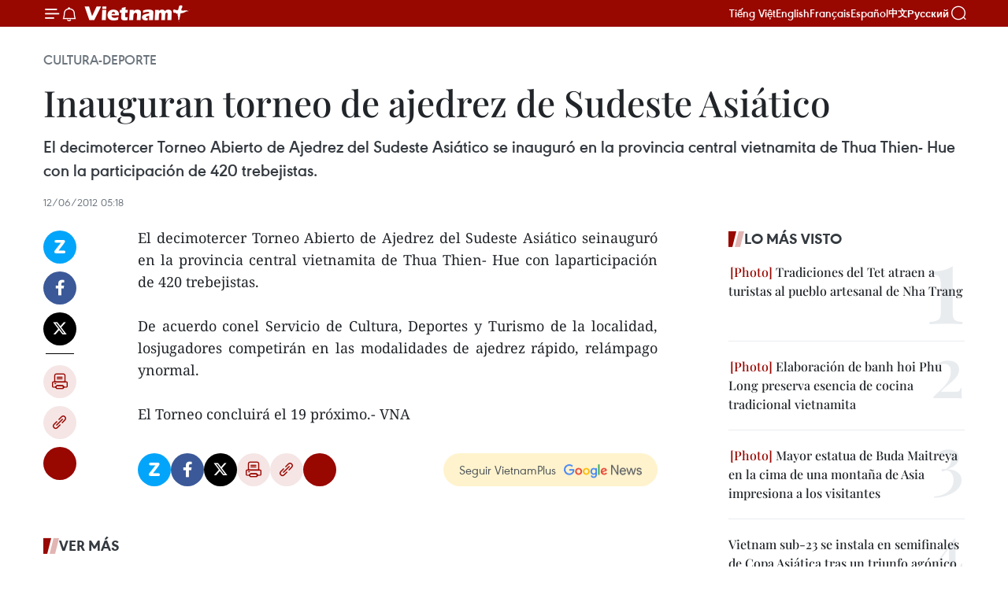

--- FILE ---
content_type: text/html;charset=utf-8
request_url: https://es.vietnamplus.vn/inauguran-torneo-de-ajedrez-de-sudeste-asiatico-post25291.vnp
body_size: 21588
content:
<!DOCTYPE html> <html lang="es" class="es"> <head> <title>Inauguran torneo de ajedrez de Sudeste Asiático | Vietnam+ (VietnamPlus)</title> <meta name="description" content="El decimotercer Torneo Abierto de Ajedrez del Sudeste Asiático seinauguró en la provincia central vietnamita de Thua Thien- Hue con laparticipación de 420 trebejistas."/> <meta name="keywords" content=""/> <meta name="news_keywords" content=""/> <meta http-equiv="Content-Type" content="text/html; charset=utf-8" /> <meta http-equiv="X-UA-Compatible" content="IE=edge"/> <meta http-equiv="refresh" content="1800" /> <meta name="revisit-after" content="1 days" /> <meta name="viewport" content="width=device-width, initial-scale=1"> <meta http-equiv="content-language" content="vi" /> <meta name="format-detection" content="telephone=no"/> <meta name="format-detection" content="address=no"/> <meta name="apple-mobile-web-app-capable" content="yes"> <meta name="apple-mobile-web-app-status-bar-style" content="black"> <meta name="apple-mobile-web-app-title" content="Vietnam+ (VietnamPlus)"/> <meta name="referrer" content="no-referrer-when-downgrade"/> <link rel="shortcut icon" href="https://media.vietnamplus.vn/assets/web/styles/img/favicon.ico" type="image/x-icon" /> <link rel="preconnect" href="https://media.vietnamplus.vn"/> <link rel="dns-prefetch" href="https://media.vietnamplus.vn"/> <link rel="preconnect" href="//www.google-analytics.com" /> <link rel="preconnect" href="//www.googletagmanager.com" /> <link rel="preconnect" href="//stc.za.zaloapp.com" /> <link rel="preconnect" href="//fonts.googleapis.com" /> <link rel="preconnect" href="//pagead2.googlesyndication.com"/> <link rel="preconnect" href="//tpc.googlesyndication.com"/> <link rel="preconnect" href="//securepubads.g.doubleclick.net"/> <link rel="preconnect" href="//accounts.google.com"/> <link rel="preconnect" href="//adservice.google.com"/> <link rel="preconnect" href="//adservice.google.com.vn"/> <link rel="preconnect" href="//www.googletagservices.com"/> <link rel="preconnect" href="//partner.googleadservices.com"/> <link rel="preconnect" href="//tpc.googlesyndication.com"/> <link rel="preconnect" href="//za.zdn.vn"/> <link rel="preconnect" href="//sp.zalo.me"/> <link rel="preconnect" href="//connect.facebook.net"/> <link rel="preconnect" href="//www.facebook.com"/> <link rel="dns-prefetch" href="//www.google-analytics.com" /> <link rel="dns-prefetch" href="//www.googletagmanager.com" /> <link rel="dns-prefetch" href="//stc.za.zaloapp.com" /> <link rel="dns-prefetch" href="//fonts.googleapis.com" /> <link rel="dns-prefetch" href="//pagead2.googlesyndication.com"/> <link rel="dns-prefetch" href="//tpc.googlesyndication.com"/> <link rel="dns-prefetch" href="//securepubads.g.doubleclick.net"/> <link rel="dns-prefetch" href="//accounts.google.com"/> <link rel="dns-prefetch" href="//adservice.google.com"/> <link rel="dns-prefetch" href="//adservice.google.com.vn"/> <link rel="dns-prefetch" href="//www.googletagservices.com"/> <link rel="dns-prefetch" href="//partner.googleadservices.com"/> <link rel="dns-prefetch" href="//tpc.googlesyndication.com"/> <link rel="dns-prefetch" href="//za.zdn.vn"/> <link rel="dns-prefetch" href="//sp.zalo.me"/> <link rel="dns-prefetch" href="//connect.facebook.net"/> <link rel="dns-prefetch" href="//www.facebook.com"/> <link rel="dns-prefetch" href="//graph.facebook.com"/> <link rel="dns-prefetch" href="//static.xx.fbcdn.net"/> <link rel="dns-prefetch" href="//staticxx.facebook.com"/> <script> var cmsConfig = { domainDesktop: 'https://es.vietnamplus.vn', domainMobile: 'https://es.vietnamplus.vn', domainApi: 'https://es-api.vietnamplus.vn', domainStatic: 'https://media.vietnamplus.vn', domainLog: 'https://es-log.vietnamplus.vn', googleAnalytics: 'G\-TGHDMM2RPP', siteId: 0, pageType: 1, objectId: 25291, adsZone: 367, allowAds: true, adsLazy: true, antiAdblock: true, }; if (window.location.protocol !== 'https:' && window.location.hostname.indexOf('vietnamplus.vn') !== -1) { window.location = 'https://' + window.location.hostname + window.location.pathname + window.location.hash; } var USER_AGENT=window.navigator&&(window.navigator.userAgent||window.navigator.vendor)||window.opera||"",IS_MOBILE=/Android|webOS|iPhone|iPod|BlackBerry|Windows Phone|IEMobile|Mobile Safari|Opera Mini/i.test(USER_AGENT),IS_REDIRECT=!1;function setCookie(e,o,i){var n=new Date,i=(n.setTime(n.getTime()+24*i*60*60*1e3),"expires="+n.toUTCString());document.cookie=e+"="+o+"; "+i+";path=/;"}function getCookie(e){var o=document.cookie.indexOf(e+"="),i=o+e.length+1;return!o&&e!==document.cookie.substring(0,e.length)||-1===o?null:(-1===(e=document.cookie.indexOf(";",i))&&(e=document.cookie.length),unescape(document.cookie.substring(i,e)))}IS_MOBILE&&getCookie("isDesktop")&&(setCookie("isDesktop",1,-1),window.location=window.location.pathname.replace(".amp", ".vnp")+window.location.search,IS_REDIRECT=!0); </script> <script> if(USER_AGENT && USER_AGENT.indexOf("facebot") <= 0 && USER_AGENT.indexOf("facebookexternalhit") <= 0) { var query = ''; var hash = ''; if (window.location.search) query = window.location.search; if (window.location.hash) hash = window.location.hash; var canonicalUrl = 'https://es.vietnamplus.vn/inauguran-torneo-de-ajedrez-de-sudeste-asiatico-post25291.vnp' + query + hash ; var curUrl = decodeURIComponent(window.location.href); if(!location.port && canonicalUrl.startsWith("http") && curUrl != canonicalUrl){ window.location.replace(canonicalUrl); } } </script> <meta property="fb:pages" content="120834779440" /> <meta property="fb:app_id" content="1960985707489919" /> <meta name="author" content="Vietnam+ (VietnamPlus)" /> <meta name="copyright" content="Copyright © 2026 by Vietnam+ (VietnamPlus)" /> <meta name="RATING" content="GENERAL" /> <meta name="GENERATOR" content="Vietnam+ (VietnamPlus)" /> <meta content="Vietnam+ (VietnamPlus)" itemprop="sourceOrganization" name="source"/> <meta content="news" itemprop="genre" name="medium"/> <meta name="robots" content="noarchive, max-image-preview:large, index, follow" /> <meta name="GOOGLEBOT" content="noarchive, max-image-preview:large, index, follow" /> <link rel="canonical" href="https://es.vietnamplus.vn/inauguran-torneo-de-ajedrez-de-sudeste-asiatico-post25291.vnp" /> <meta property="og:site_name" content="Vietnam+ (VietnamPlus)"/> <meta property="og:rich_attachment" content="true"/> <meta property="og:type" content="article"/> <meta property="og:url" content="https://es.vietnamplus.vn/inauguran-torneo-de-ajedrez-de-sudeste-asiatico-post25291.vnp"/> <meta property="og:image" content="https://media.vietnamplus.vn/assets/web/styles/img/social-share.jpg"/> <meta property="og:image:width" content="1200"/> <meta property="og:image:height" content="630"/> <meta property="og:title" content="Inauguran torneo de ajedrez de Sudeste Asiático "/> <meta property="og:description" content="El decimotercer Torneo Abierto de Ajedrez del Sudeste Asiático seinauguró en la provincia central vietnamita de Thua Thien- Hue con laparticipación de 420 trebejistas."/> <meta name="twitter:card" value="summary"/> <meta name="twitter:url" content="https://es.vietnamplus.vn/inauguran-torneo-de-ajedrez-de-sudeste-asiatico-post25291.vnp"/> <meta name="twitter:title" content="Inauguran torneo de ajedrez de Sudeste Asiático "/> <meta name="twitter:description" content="El decimotercer Torneo Abierto de Ajedrez del Sudeste Asiático seinauguró en la provincia central vietnamita de Thua Thien- Hue con laparticipación de 420 trebejistas."/> <meta name="twitter:image" content="https://media.vietnamplus.vn/assets/web/styles/img/social-share.jpg"/> <meta name="twitter:site" content="@Vietnam+ (VietnamPlus)"/> <meta name="twitter:creator" content="@Vietnam+ (VietnamPlus)"/> <meta property="article:publisher" content="https://www.facebook.com/VietnamPlus" /> <meta property="article:tag" content=""/> <meta property="article:section" content="Cultura-Deporte" /> <meta property="article:published_time" content="2012-06-12T12:18:29+07:00"/> <meta property="article:modified_time" content="2012-06-12T12:18:29+07:00"/> <script type="application/ld+json"> { "@context": "http://schema.org", "@type": "Organization", "name": "Vietnam+ (VietnamPlus)", "url": "https://es.vietnamplus.vn", "logo": "https://media.vietnamplus.vn/assets/web/styles/img/logo.png", "foundingDate": "2008", "founders": [ { "@type": "Person", "name": "Thông tấn xã Việt Nam (TTXVN)" } ], "address": [ { "@type": "PostalAddress", "streetAddress": "Số 05 Lý Thường Kiệt - Hà Nội - Việt Nam", "addressLocality": "Hà Nội City", "addressRegion": "Northeast", "postalCode": "100000", "addressCountry": "VNM" } ], "contactPoint": [ { "@type": "ContactPoint", "telephone": "+84-243-941-1349", "contactType": "customer service" }, { "@type": "ContactPoint", "telephone": "+84-243-941-1348", "contactType": "customer service" } ], "sameAs": [ "https://www.facebook.com/VietnamPlus", "https://www.tiktok.com/@vietnamplus", "https://twitter.com/vietnamplus", "https://www.youtube.com/c/BaoVietnamPlus" ] } </script> <script type="application/ld+json"> { "@context" : "https://schema.org", "@type" : "WebSite", "name": "Vietnam+ (VietnamPlus)", "url": "https://es.vietnamplus.vn", "alternateName" : "Báo điện tử VIETNAMPLUS, Cơ quan của Thông tấn xã Việt Nam (TTXVN)", "potentialAction": { "@type": "SearchAction", "target": { "@type": "EntryPoint", "urlTemplate": "https://es.vietnamplus.vn/search/?q={search_term_string}" }, "query-input": "required name=search_term_string" } } </script> <script type="application/ld+json"> { "@context":"http://schema.org", "@type":"BreadcrumbList", "itemListElement":[ { "@type":"ListItem", "position":1, "item":{ "@id":"https://es.vietnamplus.vn/cultura-deporte/", "name":"Cultura-Deporte" } } ] } </script> <script type="application/ld+json"> { "@context": "http://schema.org", "@type": "NewsArticle", "mainEntityOfPage":{ "@type":"WebPage", "@id":"https://es.vietnamplus.vn/inauguran-torneo-de-ajedrez-de-sudeste-asiatico-post25291.vnp" }, "headline": "Inauguran torneo de ajedrez de Sudeste Asiático", "description": "El decimotercer Torneo Abierto de Ajedrez del Sudeste Asiático seinauguró en la provincia central vietnamita de Thua Thien- Hue con laparticipación de 420 trebejistas.", "image": { "@type": "ImageObject", "url": "https://media.vietnamplus.vn/assets/web/styles/img/social-share.jpg", "width" : 1200, "height" : 675 }, "datePublished": "2012-06-12T12:18:29+07:00", "dateModified": "2012-06-12T12:18:29+07:00", "author": { "@type": "Person", "name": "" }, "publisher": { "@type": "Organization", "name": "Vietnam+ (VietnamPlus)", "logo": { "@type": "ImageObject", "url": "https://media.vietnamplus.vn/assets/web/styles/img/logo.png" } } } </script> <link rel="preload" href="https://media.vietnamplus.vn/assets/web/styles/css/main.min-1.0.15.css" as="style"> <link rel="preload" href="https://media.vietnamplus.vn/assets/web/js/main.min-1.0.33.js" as="script"> <link rel="preload" href="https://media.vietnamplus.vn/assets/web/js/detail.min-1.0.15.js" as="script"> <link rel="preload" href="https://common.mcms.one/assets/styles/css/vietnamplus-1.0.0.css" as="style"> <link rel="stylesheet" href="https://common.mcms.one/assets/styles/css/vietnamplus-1.0.0.css"> <link id="cms-style" rel="stylesheet" href="https://media.vietnamplus.vn/assets/web/styles/css/main.min-1.0.15.css"> <style>.infographic-page { overflow-x: hidden;
}</style> <script type="text/javascript"> var _metaOgUrl = 'https://es.vietnamplus.vn/inauguran-torneo-de-ajedrez-de-sudeste-asiatico-post25291.vnp'; var page_title = document.title; var tracked_url = window.location.pathname + window.location.search + window.location.hash; var cate_path = 'cultura-deporte'; if (cate_path.length > 0) { tracked_url = "/" + cate_path + tracked_url; } </script> <script async="" src="https://www.googletagmanager.com/gtag/js?id=G-TGHDMM2RPP"></script> <script> window.dataLayer = window.dataLayer || []; function gtag(){dataLayer.push(arguments);} gtag('js', new Date()); gtag('config', 'G-TGHDMM2RPP', {page_path: tracked_url}); </script> <script>window.dataLayer = window.dataLayer || [];dataLayer.push({'pageCategory': '/cultura\-deporte'});</script> <script> window.dataLayer = window.dataLayer || []; dataLayer.push({ 'event': 'Pageview', 'articleId': '25291', 'articleTitle': 'Inauguran torneo de ajedrez de Sudeste Asiático ', 'articleCategory': 'Cultura-Deporte', 'articleAlowAds': true, 'articleType': 'detail', 'articlePublishDate': '2012-06-12T12:18:29+07:00', 'articleThumbnail': 'https://media.vietnamplus.vn/assets/web/styles/img/social-share.jpg', 'articleShortUrl': 'https://es.vietnamplus.vn/inauguran-torneo-de-ajedrez-de-sudeste-asiatico-post25291.vnp', 'articleFullUrl': 'https://es.vietnamplus.vn/inauguran-torneo-de-ajedrez-de-sudeste-asiatico-post25291.vnp', }); </script> <script type='text/javascript'> gtag('event', 'article_page',{ 'articleId': '25291', 'articleTitle': 'Inauguran torneo de ajedrez de Sudeste Asiático ', 'articleCategory': 'Cultura-Deporte', 'articleAlowAds': true, 'articleType': 'detail', 'articlePublishDate': '2012-06-12T12:18:29+07:00', 'articleThumbnail': 'https://media.vietnamplus.vn/assets/web/styles/img/social-share.jpg', 'articleShortUrl': 'https://es.vietnamplus.vn/inauguran-torneo-de-ajedrez-de-sudeste-asiatico-post25291.vnp', 'articleFullUrl': 'https://es.vietnamplus.vn/inauguran-torneo-de-ajedrez-de-sudeste-asiatico-post25291.vnp', }); </script> <script>(function(w,d,s,l,i){w[l]=w[l]||[];w[l].push({'gtm.start': new Date().getTime(),event:'gtm.js'});var f=d.getElementsByTagName(s)[0], j=d.createElement(s),dl=l!='dataLayer'?'&l='+l:'';j.async=true;j.src= 'https://www.googletagmanager.com/gtm.js?id='+i+dl;f.parentNode.insertBefore(j,f); })(window,document,'script','dataLayer','GTM-5WM58F3N');</script> <script type="text/javascript"> !function(){"use strict";function e(e){var t=!(arguments.length>1&&void 0!==arguments[1])||arguments[1],c=document.createElement("script");c.src=e,t?c.type="module":(c.async=!0,c.type="text/javascript",c.setAttribute("nomodule",""));var n=document.getElementsByTagName("script")[0];n.parentNode.insertBefore(c,n)}!function(t,c){!function(t,c,n){var a,o,r;n.accountId=c,null!==(a=t.marfeel)&&void 0!==a||(t.marfeel={}),null!==(o=(r=t.marfeel).cmd)&&void 0!==o||(r.cmd=[]),t.marfeel.config=n;var i="https://sdk.mrf.io/statics";e("".concat(i,"/marfeel-sdk.js?id=").concat(c),!0),e("".concat(i,"/marfeel-sdk.es5.js?id=").concat(c),!1)}(t,c,arguments.length>2&&void 0!==arguments[2]?arguments[2]:{})}(window,2272,{} )}(); </script> <script async src="https://sp.zalo.me/plugins/sdk.js"></script> </head> <body class="detail-page"> <div id="sdaWeb_SdaMasthead" class="rennab rennab-top" data-platform="1" data-position="Web_SdaMasthead"> </div> <header class=" site-header"> <div class="sticky"> <div class="container"> <i class="ic-menu"></i> <i class="ic-bell"></i> <div id="header-news" class="pick-news hidden" data-source="header-latest-news"></div> <a class="small-logo" href="/" title="Vietnam+ (VietnamPlus)">Vietnam+ (VietnamPlus)</a> <ul class="menu"> <li> <a href="https://www.vietnamplus.vn" title="Tiếng Việt" target="_blank">Tiếng Việt</a> </li> <li> <a href="https://en.vietnamplus.vn" title="English" target="_blank" rel="nofollow">English</a> </li> <li> <a href="https://fr.vietnamplus.vn" title="Français" target="_blank" rel="nofollow">Français</a> </li> <li> <a href="https://es.vietnamplus.vn" title="Español" target="_blank" rel="nofollow">Español</a> </li> <li> <a href="https://zh.vietnamplus.vn" title="中文" target="_blank" rel="nofollow">中文</a> </li> <li> <a href="https://ru.vietnamplus.vn" title="Русский" target="_blank" rel="nofollow">Русский</a> </li> </ul> <div class="search-wrapper"> <i class="ic-search"></i> <input type="text" class="search txtsearch" placeholder="Palabra clave"> </div> </div> </div> </header> <div class="site-body"> <div id="sdaWeb_SdaBackground" class="rennab " data-platform="1" data-position="Web_SdaBackground"> </div> <div class="container"> <div class="breadcrumb breadcrumb-detail"> <h2 class="main"> <a href="https://es.vietnamplus.vn/cultura-deporte/" title="Cultura-Deporte" class="active">Cultura-Deporte</a> </h2> </div> <div id="sdaWeb_SdaTop" class="rennab " data-platform="1" data-position="Web_SdaTop"> </div> <div class="article"> <h1 class="article__title cms-title "> Inauguran torneo de ajedrez de Sudeste Asiático </h1> <div class="article__sapo cms-desc"> El decimotercer Torneo Abierto de Ajedrez del Sudeste Asiático se inauguró en la provincia central vietnamita de Thua Thien- Hue con la participación de 420 trebejistas. </div> <div id="sdaWeb_SdaArticleAfterSapo" class="rennab " data-platform="1" data-position="Web_SdaArticleAfterSapo"> </div> <div class="article__meta"> <time class="time" datetime="2012-06-12T12:18:29+07:00" data-time="1339478309" data-friendly="false">martes, junio 12, 2012 12:18</time> <meta class="cms-date" itemprop="datePublished" content="2012-06-12T12:18:29+07:00"> </div> <div class="col"> <div class="main-col content-col"> <div class="article__body zce-content-body cms-body" itemprop="articleBody"> <div class="social-pin sticky article__social"> <a href="javascript:void(0);" class="zl zalo-share-button" title="Zalo" data-href="https://es.vietnamplus.vn/inauguran-torneo-de-ajedrez-de-sudeste-asiatico-post25291.vnp" data-oaid="4486284411240520426" data-layout="1" data-color="blue" data-customize="true">Zalo</a> <a href="javascript:void(0);" class="item fb" data-href="https://es.vietnamplus.vn/inauguran-torneo-de-ajedrez-de-sudeste-asiatico-post25291.vnp" data-rel="facebook" title="Facebook">Facebook</a> <a href="javascript:void(0);" class="item tw" data-href="https://es.vietnamplus.vn/inauguran-torneo-de-ajedrez-de-sudeste-asiatico-post25291.vnp" data-rel="twitter" title="Twitter">Twitter</a> <a href="javascript:void(0);" class="bookmark sendbookmark hidden" onclick="ME.sendBookmark(this, 25291);" data-id="25291" title="Marcador">Marcador</a> <a href="javascript:void(0);" class="print sendprint" title="Print" data-href="/print-25291.html">Imprimir</a> <a href="javascript:void(0);" class="item link" data-href="https://es.vietnamplus.vn/inauguran-torneo-de-ajedrez-de-sudeste-asiatico-post25291.vnp" data-rel="copy" title="Copy link">Copy link</a> <div id='shortenlink-container'></div> </div> <div align="justify"> El decimotercer Torneo Abierto de Ajedrez del Sudeste Asiático seinauguró en la provincia central vietnamita de Thua Thien- Hue con laparticipación de 420 trebejistas. <br> <br> De acuerdo conel Servicio de Cultura, Deportes y Turismo de la localidad, losjugadores competirán en las modalidades de ajedrez rápido, relámpago ynormal. <br> <br> El Torneo concluirá el 19 próximo.- VNA
</div> <div id="sdaWeb_SdaArticleAfterBody" class="rennab " data-platform="1" data-position="Web_SdaArticleAfterBody"> </div> </div> <div id="sdaWeb_SdaArticleAfterTag" class="rennab " data-platform="1" data-position="Web_SdaArticleAfterTag"> </div> <div class="wrap-social"> <div class="social-pin article__social"> <a href="javascript:void(0);" class="zl zalo-share-button" title="Zalo" data-href="https://es.vietnamplus.vn/inauguran-torneo-de-ajedrez-de-sudeste-asiatico-post25291.vnp" data-oaid="4486284411240520426" data-layout="1" data-color="blue" data-customize="true">Zalo</a> <a href="javascript:void(0);" class="item fb" data-href="https://es.vietnamplus.vn/inauguran-torneo-de-ajedrez-de-sudeste-asiatico-post25291.vnp" data-rel="facebook" title="Facebook">Facebook</a> <a href="javascript:void(0);" class="item tw" data-href="https://es.vietnamplus.vn/inauguran-torneo-de-ajedrez-de-sudeste-asiatico-post25291.vnp" data-rel="twitter" title="Twitter">Twitter</a> <a href="javascript:void(0);" class="bookmark sendbookmark hidden" onclick="ME.sendBookmark(this, 25291);" data-id="25291" title="Marcador">Marcador</a> <a href="javascript:void(0);" class="print sendprint" title="Print" data-href="/print-25291.html">Imprimir</a> <a href="javascript:void(0);" class="item link" data-href="https://es.vietnamplus.vn/inauguran-torneo-de-ajedrez-de-sudeste-asiatico-post25291.vnp" data-rel="copy" title="Copy link">Copy link</a> <div id='shortenlink-container'></div> </div> <a href="https://news.google.com/publications/CAAqBwgKMN-18wowlLWFAw?hl=vi&gl=VN&ceid=VN%3Avi" class="google-news" target="_blank" title="Google News">Seguir VietnamPlus</a> </div> <div id="sdaWeb_SdaArticleAfterBody1" class="rennab " data-platform="1" data-position="Web_SdaArticleAfterBody1"> </div> <div id="sdaWeb_SdaArticleAfterBody2" class="rennab " data-platform="1" data-position="Web_SdaArticleAfterBody2"> </div> <div class="timeline secondary"> <h3 class="box-heading"> <a href="https://es.vietnamplus.vn/cultura-deporte/" title="Cultura-Deporte" class="title"> Ver más </a> </h3> <div class="box-content content-list" data-source="recommendation-367"> <article class="story" data-id="231963"> <figure class="story__thumb"> <a class="cms-link" href="https://es.vietnamplus.vn/gobierno-aprueba-estrategia-para-proyectar-imagen-de-vietnam-al-mundo-post231963.vnp" title="Gobierno aprueba estrategia para proyectar imagen de Vietnam al mundo"> <img class="lazyload" src="[data-uri]" data-src="https://mediaes.vietnamplus.vn/images/18068d5f4d6550be0e90cb3c306a7c22e29be1c4b9e70b3f085d7c5bbe36dfb53137fdccd2f51e329db423d7e1397ab35be8a5b33b6eb663dd308151e53daa57/vn-030226.jpg.webp" data-srcset="https://mediaes.vietnamplus.vn/images/18068d5f4d6550be0e90cb3c306a7c22e29be1c4b9e70b3f085d7c5bbe36dfb53137fdccd2f51e329db423d7e1397ab35be8a5b33b6eb663dd308151e53daa57/vn-030226.jpg.webp 1x, https://mediaes.vietnamplus.vn/images/5600725eba817801ab1d6c9958648460e29be1c4b9e70b3f085d7c5bbe36dfb53137fdccd2f51e329db423d7e1397ab35be8a5b33b6eb663dd308151e53daa57/vn-030226.jpg.webp 2x" alt="Turistas experimentan un recorrido en triciclo por el lago Hoan Kiem. (Foto: VNA)"> <noscript><img src="https://mediaes.vietnamplus.vn/images/18068d5f4d6550be0e90cb3c306a7c22e29be1c4b9e70b3f085d7c5bbe36dfb53137fdccd2f51e329db423d7e1397ab35be8a5b33b6eb663dd308151e53daa57/vn-030226.jpg.webp" srcset="https://mediaes.vietnamplus.vn/images/18068d5f4d6550be0e90cb3c306a7c22e29be1c4b9e70b3f085d7c5bbe36dfb53137fdccd2f51e329db423d7e1397ab35be8a5b33b6eb663dd308151e53daa57/vn-030226.jpg.webp 1x, https://mediaes.vietnamplus.vn/images/5600725eba817801ab1d6c9958648460e29be1c4b9e70b3f085d7c5bbe36dfb53137fdccd2f51e329db423d7e1397ab35be8a5b33b6eb663dd308151e53daa57/vn-030226.jpg.webp 2x" alt="Turistas experimentan un recorrido en triciclo por el lago Hoan Kiem. (Foto: VNA)" class="image-fallback"></noscript> </a> </figure> <h2 class="story__heading" data-tracking="231963"> <a class=" cms-link" href="https://es.vietnamplus.vn/gobierno-aprueba-estrategia-para-proyectar-imagen-de-vietnam-al-mundo-post231963.vnp" title="Gobierno aprueba estrategia para proyectar imagen de Vietnam al mundo"> Gobierno aprueba estrategia para proyectar imagen de Vietnam al mundo </a> </h2> <time class="time" datetime="2026-02-03T15:30:24+07:00" data-time="1770107424"> 03/02/2026 15:30 </time> <div class="story__summary story__shorten"> <p>El primer ministro de Vietnam, Pham Minh Chinh, firmó recientemente la Decisión No. 173/QD-TTg que promulga la Estrategia de comunicación para promover la imagen del país en el extranjero para el período 2026-2030, con visión a 2045.</p> </div> </article> <article class="story" data-id="231944"> <figure class="story__thumb"> <a class="cms-link" href="https://es.vietnamplus.vn/lider-partidista-asiste-a-la-premiacion-del-concurso-firmes-bajo-la-bandera-del-partido-post231944.vnp" title="Líder partidista asiste a la premiación del concurso “Firmes bajo la bandera del Partido”"> <img class="lazyload" src="[data-uri]" data-src="https://mediaes.vietnamplus.vn/images/[base64]/vna-potal-tong-bi-thu-du-le-tong-ket-va-trao-giai-cuoc-thi-vung-buoc-duoi-co-dang-8569118.jpg.webp" data-srcset="https://mediaes.vietnamplus.vn/images/[base64]/vna-potal-tong-bi-thu-du-le-tong-ket-va-trao-giai-cuoc-thi-vung-buoc-duoi-co-dang-8569118.jpg.webp 1x, https://mediaes.vietnamplus.vn/images/[base64]/vna-potal-tong-bi-thu-du-le-tong-ket-va-trao-giai-cuoc-thi-vung-buoc-duoi-co-dang-8569118.jpg.webp 2x" alt="El secretario general del Partido Comunista de Vietnam, To Lam, y los autores galardonadores. (Foto: VNA)"> <noscript><img src="https://mediaes.vietnamplus.vn/images/[base64]/vna-potal-tong-bi-thu-du-le-tong-ket-va-trao-giai-cuoc-thi-vung-buoc-duoi-co-dang-8569118.jpg.webp" srcset="https://mediaes.vietnamplus.vn/images/[base64]/vna-potal-tong-bi-thu-du-le-tong-ket-va-trao-giai-cuoc-thi-vung-buoc-duoi-co-dang-8569118.jpg.webp 1x, https://mediaes.vietnamplus.vn/images/[base64]/vna-potal-tong-bi-thu-du-le-tong-ket-va-trao-giai-cuoc-thi-vung-buoc-duoi-co-dang-8569118.jpg.webp 2x" alt="El secretario general del Partido Comunista de Vietnam, To Lam, y los autores galardonadores. (Foto: VNA)" class="image-fallback"></noscript> </a> </figure> <h2 class="story__heading" data-tracking="231944"> <a class=" cms-link" href="https://es.vietnamplus.vn/lider-partidista-asiste-a-la-premiacion-del-concurso-firmes-bajo-la-bandera-del-partido-post231944.vnp" title="Líder partidista asiste a la premiación del concurso “Firmes bajo la bandera del Partido”"> Líder partidista asiste a la premiación del concurso “Firmes bajo la bandera del Partido” </a> </h2> <time class="time" datetime="2026-02-02T22:19:39+07:00" data-time="1770045579"> 02/02/2026 22:19 </time> <div class="story__summary story__shorten"> <p>El secretario general del Partido Comunista de Vietnam, To Lam, asistió hoy en Hanoi al acto de premiación del Concurso de Periodismo sobre el glorioso Partido y el Presidente Ho Chi Minh, con el tema “Firmes bajo la bandera del Partido”.</p> </div> </article> <article class="story" data-id="231878"> <figure class="story__thumb"> <a class="cms-link" href="https://es.vietnamplus.vn/preservan-el-arte-tradicional-de-asar-pescado-en-provincia-de-nghe-an-post231878.vnp" title="Preservan el arte tradicional de asar pescado en provincia de Nghe An"> <img class="lazyload" src="[data-uri]" data-src="https://mediaes.vietnamplus.vn/images/[base64]/04-fish-grilling-village-in-dien-chau-comes-alive-ahead-of-tet-ava.jpg.webp" data-srcset="https://mediaes.vietnamplus.vn/images/[base64]/04-fish-grilling-village-in-dien-chau-comes-alive-ahead-of-tet-ava.jpg.webp 1x, https://mediaes.vietnamplus.vn/images/[base64]/04-fish-grilling-village-in-dien-chau-comes-alive-ahead-of-tet-ava.jpg.webp 2x" alt="Preservan el arte tradicional de asar pescado en provincia de Nghe An"> <noscript><img src="https://mediaes.vietnamplus.vn/images/[base64]/04-fish-grilling-village-in-dien-chau-comes-alive-ahead-of-tet-ava.jpg.webp" srcset="https://mediaes.vietnamplus.vn/images/[base64]/04-fish-grilling-village-in-dien-chau-comes-alive-ahead-of-tet-ava.jpg.webp 1x, https://mediaes.vietnamplus.vn/images/[base64]/04-fish-grilling-village-in-dien-chau-comes-alive-ahead-of-tet-ava.jpg.webp 2x" alt="Preservan el arte tradicional de asar pescado en provincia de Nghe An" class="image-fallback"></noscript> </a> </figure> <h2 class="story__heading" data-tracking="231878"> <a class=" cms-link" href="https://es.vietnamplus.vn/preservan-el-arte-tradicional-de-asar-pescado-en-provincia-de-nghe-an-post231878.vnp" title="Preservan el arte tradicional de asar pescado en provincia de Nghe An"> <i class="ic-photo"></i> Preservan el arte tradicional de asar pescado en provincia de Nghe An </a> </h2> <time class="time" datetime="2026-02-02T08:15:00+07:00" data-time="1769994900"> 02/02/2026 08:15 </time> <div class="story__summary story__shorten"> <p>En esta etapa del año, cientos de hornos de los habitantes de las aldeas costeras de la comuna de Dien Chau en la provincia centrovietnamita de Nghe An están trabajando sin descanso, asando pescado con carbón vegetal para abastecer al mercado.</p> </div> </article> <article class="story" data-id="231865"> <figure class="story__thumb"> <a class="cms-link" href="https://es.vietnamplus.vn/camino-de-piedra-antiguo-pavie-testigo-silencioso-de-la-historia-del-noroeste-de-vietnam-post231865.vnp" title="Camino de piedra antiguo Pavie, testigo silencioso de la historia del Noroeste de Vietnam"> <img class="lazyload" src="[data-uri]" data-src="https://mediaes.vietnamplus.vn/images/21f6f6c8a9caf3e7a920a1cc360ad6653b8778356274bd66075b67c217b40a571f08f10fc3b04dee19f5f0901afe4d04f44ef1d150b8b3771776b52bfdb80c04/duong-da-co-pavie.jpg.webp" data-srcset="https://mediaes.vietnamplus.vn/images/21f6f6c8a9caf3e7a920a1cc360ad6653b8778356274bd66075b67c217b40a571f08f10fc3b04dee19f5f0901afe4d04f44ef1d150b8b3771776b52bfdb80c04/duong-da-co-pavie.jpg.webp 1x, https://mediaes.vietnamplus.vn/images/a95552f4682d1422d7f71166867df5e53b8778356274bd66075b67c217b40a571f08f10fc3b04dee19f5f0901afe4d04f44ef1d150b8b3771776b52bfdb80c04/duong-da-co-pavie.jpg.webp 2x" alt="En el antiguo camino de piedra Pavie. (Fuente: VNA)"> <noscript><img src="https://mediaes.vietnamplus.vn/images/21f6f6c8a9caf3e7a920a1cc360ad6653b8778356274bd66075b67c217b40a571f08f10fc3b04dee19f5f0901afe4d04f44ef1d150b8b3771776b52bfdb80c04/duong-da-co-pavie.jpg.webp" srcset="https://mediaes.vietnamplus.vn/images/21f6f6c8a9caf3e7a920a1cc360ad6653b8778356274bd66075b67c217b40a571f08f10fc3b04dee19f5f0901afe4d04f44ef1d150b8b3771776b52bfdb80c04/duong-da-co-pavie.jpg.webp 1x, https://mediaes.vietnamplus.vn/images/a95552f4682d1422d7f71166867df5e53b8778356274bd66075b67c217b40a571f08f10fc3b04dee19f5f0901afe4d04f44ef1d150b8b3771776b52bfdb80c04/duong-da-co-pavie.jpg.webp 2x" alt="En el antiguo camino de piedra Pavie. (Fuente: VNA)" class="image-fallback"></noscript> </a> </figure> <h2 class="story__heading" data-tracking="231865"> <a class=" cms-link" href="https://es.vietnamplus.vn/camino-de-piedra-antiguo-pavie-testigo-silencioso-de-la-historia-del-noroeste-de-vietnam-post231865.vnp" title="Camino de piedra antiguo Pavie, testigo silencioso de la historia del Noroeste de Vietnam"> Camino de piedra antiguo Pavie, testigo silencioso de la historia del Noroeste de Vietnam </a> </h2> <time class="time" datetime="2026-02-01T14:00:00+07:00" data-time="1769929200"> 01/02/2026 14:00 </time> <div class="story__summary story__shorten"> <p>Escondido en la ladera de la majestuosa montaña Nhiu Co San, el antiguo camino de piedra Pavie (Pavie Lai Chau), tras más de un siglo desempeñando el papel de arteria clave del comercio, “despierta” hoy como testigo histórico y se convierte en un atractivo destino de trekking para los amantes de la naturaleza y la exploración.</p> </div> </article> <article class="story" data-id="231779"> <figure class="story__thumb"> <a class="cms-link" href="https://es.vietnamplus.vn/resolucion-no-80-nqtw-algunos-objetivos-para-el-desarrollo-cultural-hasta-2030-post231779.vnp" title="Resolución No. 80-NQ/TW: Algunos objetivos para el desarrollo cultural hasta 2030"> <img class="lazyload" src="[data-uri]" data-src="https://mediaes.vietnamplus.vn/images/10b35e7ea1400aaa9dc54a12ae7fa3dc2c63ff10a64d3038bed16333d2ca67ec6ed6a2e4179e8f644ec525905163cb377d26c06fe204bf736e60a8a8667f3987/01022026-ava.jpg.webp" data-srcset="https://mediaes.vietnamplus.vn/images/10b35e7ea1400aaa9dc54a12ae7fa3dc2c63ff10a64d3038bed16333d2ca67ec6ed6a2e4179e8f644ec525905163cb377d26c06fe204bf736e60a8a8667f3987/01022026-ava.jpg.webp 1x, https://mediaes.vietnamplus.vn/images/5aea9544c4e23fb9a0759c3a0d478a6b2c63ff10a64d3038bed16333d2ca67ec6ed6a2e4179e8f644ec525905163cb377d26c06fe204bf736e60a8a8667f3987/01022026-ava.jpg.webp 2x" alt="Resolución No. 80-NQ/TW: Algunos objetivos para el desarrollo cultural hasta 2030"> <noscript><img src="https://mediaes.vietnamplus.vn/images/10b35e7ea1400aaa9dc54a12ae7fa3dc2c63ff10a64d3038bed16333d2ca67ec6ed6a2e4179e8f644ec525905163cb377d26c06fe204bf736e60a8a8667f3987/01022026-ava.jpg.webp" srcset="https://mediaes.vietnamplus.vn/images/10b35e7ea1400aaa9dc54a12ae7fa3dc2c63ff10a64d3038bed16333d2ca67ec6ed6a2e4179e8f644ec525905163cb377d26c06fe204bf736e60a8a8667f3987/01022026-ava.jpg.webp 1x, https://mediaes.vietnamplus.vn/images/5aea9544c4e23fb9a0759c3a0d478a6b2c63ff10a64d3038bed16333d2ca67ec6ed6a2e4179e8f644ec525905163cb377d26c06fe204bf736e60a8a8667f3987/01022026-ava.jpg.webp 2x" alt="Resolución No. 80-NQ/TW: Algunos objetivos para el desarrollo cultural hasta 2030" class="image-fallback"></noscript> </a> </figure> <h2 class="story__heading" data-tracking="231779"> <a class=" cms-link" href="https://es.vietnamplus.vn/resolucion-no-80-nqtw-algunos-objetivos-para-el-desarrollo-cultural-hasta-2030-post231779.vnp" title="Resolución No. 80-NQ/TW: Algunos objetivos para el desarrollo cultural hasta 2030"> <i class="ic-infographic"></i> Resolución No. 80-NQ/TW: Algunos objetivos para el desarrollo cultural hasta 2030 </a> </h2> <time class="time" datetime="2026-02-01T08:00:00+07:00" data-time="1769907600"> 01/02/2026 08:00 </time> <div class="story__summary story__shorten"> <p>El 7 de enero de 2026, en nombre del Buró Político, el secretario general del Partido Comunista de Vietnam, To Lam, firmó y promulgó la Resolución No. 80-NQ/TW del Buró Político sobre el desarrollo de la cultura vietnamita. La Resolución se emitió en el contexto en que el país está entrando en una nueva etapa de desarrollo, con requisitos cada vez más altos para un crecimiento rápido y sostenible, estrechamente vinculando la economía, la política, la sociedad con la cultura y las personas.</p> </div> </article> <div id="sdaWeb_SdaNative1" class="rennab " data-platform="1" data-position="Web_SdaNative1"> </div> <article class="story" data-id="231879"> <figure class="story__thumb"> <a class="cms-link" href="https://es.vietnamplus.vn/inauguran-programa-turismo-de-hanoi-2026-post231879.vnp" title="Inauguran programa Turismo de Hanoi 2026"> <img class="lazyload" src="[data-uri]" data-src="https://mediaes.vietnamplus.vn/images/[base64]/vna-potal-khai-mac-chuong-trinh-du-lich-ha-noi-2026-get-on-ha-noi-8563904.jpg.webp" data-srcset="https://mediaes.vietnamplus.vn/images/[base64]/vna-potal-khai-mac-chuong-trinh-du-lich-ha-noi-2026-get-on-ha-noi-8563904.jpg.webp 1x, https://mediaes.vietnamplus.vn/images/[base64]/vna-potal-khai-mac-chuong-trinh-du-lich-ha-noi-2026-get-on-ha-noi-8563904.jpg.webp 2x" alt="Un espectáculo del evento (Fuente: VNA)"> <noscript><img src="https://mediaes.vietnamplus.vn/images/[base64]/vna-potal-khai-mac-chuong-trinh-du-lich-ha-noi-2026-get-on-ha-noi-8563904.jpg.webp" srcset="https://mediaes.vietnamplus.vn/images/[base64]/vna-potal-khai-mac-chuong-trinh-du-lich-ha-noi-2026-get-on-ha-noi-8563904.jpg.webp 1x, https://mediaes.vietnamplus.vn/images/[base64]/vna-potal-khai-mac-chuong-trinh-du-lich-ha-noi-2026-get-on-ha-noi-8563904.jpg.webp 2x" alt="Un espectáculo del evento (Fuente: VNA)" class="image-fallback"></noscript> </a> </figure> <h2 class="story__heading" data-tracking="231879"> <a class=" cms-link" href="https://es.vietnamplus.vn/inauguran-programa-turismo-de-hanoi-2026-post231879.vnp" title="Inauguran programa Turismo de Hanoi 2026"> Inauguran programa Turismo de Hanoi 2026 </a> </h2> <time class="time" datetime="2026-01-31T18:49:41+07:00" data-time="1769860181"> 31/01/2026 18:49 </time> <div class="story__summary story__shorten"> <p>El programa "Turismo de Hanoi da la bienvenida al 2026 - Get on Hanoi" se inauguró en el Espacio de cultura creativa de Tay Ho bajo la organización del Departamento de Turismo de la ciudad, en coordinación con el Comité Popular del barrio Tay Ho.</p> </div> </article> <article class="story" data-id="231801"> <figure class="story__thumb"> <a class="cms-link" href="https://es.vietnamplus.vn/descubra-la-aldea-huoi-man-de-los-mong-en-nghe-an-post231801.vnp" title="Descubra la aldea Huoi Man de los Mong en Nghe An"> <img class="lazyload" src="[data-uri]" data-src="https://mediaes.vietnamplus.vn/images/35d1602a65af42d94dd7fb97a88ad87bdf0c00f3de9cf0dc1e5837041eb69e6a5f1af209538eec8dd81f33a4648e00725fc405694d1801885f0992d6cb071a5042b3c1b8f3bcc01b4522d5a5b40f0c95/02-mong-ethnic-community-in-nghe-an-ava.jpg.webp" data-srcset="https://mediaes.vietnamplus.vn/images/35d1602a65af42d94dd7fb97a88ad87bdf0c00f3de9cf0dc1e5837041eb69e6a5f1af209538eec8dd81f33a4648e00725fc405694d1801885f0992d6cb071a5042b3c1b8f3bcc01b4522d5a5b40f0c95/02-mong-ethnic-community-in-nghe-an-ava.jpg.webp 1x, https://mediaes.vietnamplus.vn/images/437f157724f41eaf606b7b36c91f78a7df0c00f3de9cf0dc1e5837041eb69e6a5f1af209538eec8dd81f33a4648e00725fc405694d1801885f0992d6cb071a5042b3c1b8f3bcc01b4522d5a5b40f0c95/02-mong-ethnic-community-in-nghe-an-ava.jpg.webp 2x" alt="Descubra la aldea Huoi Man de los Mong en Nghe An"> <noscript><img src="https://mediaes.vietnamplus.vn/images/35d1602a65af42d94dd7fb97a88ad87bdf0c00f3de9cf0dc1e5837041eb69e6a5f1af209538eec8dd81f33a4648e00725fc405694d1801885f0992d6cb071a5042b3c1b8f3bcc01b4522d5a5b40f0c95/02-mong-ethnic-community-in-nghe-an-ava.jpg.webp" srcset="https://mediaes.vietnamplus.vn/images/35d1602a65af42d94dd7fb97a88ad87bdf0c00f3de9cf0dc1e5837041eb69e6a5f1af209538eec8dd81f33a4648e00725fc405694d1801885f0992d6cb071a5042b3c1b8f3bcc01b4522d5a5b40f0c95/02-mong-ethnic-community-in-nghe-an-ava.jpg.webp 1x, https://mediaes.vietnamplus.vn/images/437f157724f41eaf606b7b36c91f78a7df0c00f3de9cf0dc1e5837041eb69e6a5f1af209538eec8dd81f33a4648e00725fc405694d1801885f0992d6cb071a5042b3c1b8f3bcc01b4522d5a5b40f0c95/02-mong-ethnic-community-in-nghe-an-ava.jpg.webp 2x" alt="Descubra la aldea Huoi Man de los Mong en Nghe An" class="image-fallback"></noscript> </a> </figure> <h2 class="story__heading" data-tracking="231801"> <a class=" cms-link" href="https://es.vietnamplus.vn/descubra-la-aldea-huoi-man-de-los-mong-en-nghe-an-post231801.vnp" title="Descubra la aldea Huoi Man de los Mong en Nghe An"> <i class="ic-photo"></i> Descubra la aldea Huoi Man de los Mong en Nghe An </a> </h2> <time class="time" datetime="2026-01-31T09:00:00+07:00" data-time="1769824800"> 31/01/2026 09:00 </time> <div class="story__summary story__shorten"> <p>Huoi Man es una de las 21 aldeas de la comuna fronteriza de Nhon Mai, en la provincia centrovietnamita de Nghe An. Tras más de 70 años de asentamiento, Huoi Man cuenta ahora con más de 30 hogares, todos pertenecientes a la etnia Mong. Al visitar el lugar, los turistas sienten como si se hubieran topado con una subregión cultural única, un rasgo distintivo de la comunidad étnica Mong.</p> </div> </article> <article class="story" data-id="231841"> <figure class="story__thumb"> <a class="cms-link" href="https://es.vietnamplus.vn/aldea-de-cultura-y-turismo-de-las-etnias-de-vietnam-da-la-bienvenida-a-la-primavera-post231841.vnp" title="Aldea de Cultura y Turismo de las Etnias de Vietnam da la bienvenida a la primavera"> <img class="lazyload" src="[data-uri]" data-src="https://mediaes.vietnamplus.vn/images/08d6e2591940e2cafa2768324419a395c129525712e0a43520cd0ea8ebfacd5c73b4084b88dc6c6084636af6a755ed197d26c06fe204bf736e60a8a8667f3987/0801-pa-then-1.jpg.webp" data-srcset="https://mediaes.vietnamplus.vn/images/08d6e2591940e2cafa2768324419a395c129525712e0a43520cd0ea8ebfacd5c73b4084b88dc6c6084636af6a755ed197d26c06fe204bf736e60a8a8667f3987/0801-pa-then-1.jpg.webp 1x, https://mediaes.vietnamplus.vn/images/3973adb3d112c9d066e2764ecec202f1c129525712e0a43520cd0ea8ebfacd5c73b4084b88dc6c6084636af6a755ed197d26c06fe204bf736e60a8a8667f3987/0801-pa-then-1.jpg.webp 2x" alt="Las mujeres de la etnia Pa Then de la provincia de Tuyen Quang. (Fuente: VNA)"> <noscript><img src="https://mediaes.vietnamplus.vn/images/08d6e2591940e2cafa2768324419a395c129525712e0a43520cd0ea8ebfacd5c73b4084b88dc6c6084636af6a755ed197d26c06fe204bf736e60a8a8667f3987/0801-pa-then-1.jpg.webp" srcset="https://mediaes.vietnamplus.vn/images/08d6e2591940e2cafa2768324419a395c129525712e0a43520cd0ea8ebfacd5c73b4084b88dc6c6084636af6a755ed197d26c06fe204bf736e60a8a8667f3987/0801-pa-then-1.jpg.webp 1x, https://mediaes.vietnamplus.vn/images/3973adb3d112c9d066e2764ecec202f1c129525712e0a43520cd0ea8ebfacd5c73b4084b88dc6c6084636af6a755ed197d26c06fe204bf736e60a8a8667f3987/0801-pa-then-1.jpg.webp 2x" alt="Las mujeres de la etnia Pa Then de la provincia de Tuyen Quang. (Fuente: VNA)" class="image-fallback"></noscript> </a> </figure> <h2 class="story__heading" data-tracking="231841"> <a class=" cms-link" href="https://es.vietnamplus.vn/aldea-de-cultura-y-turismo-de-las-etnias-de-vietnam-da-la-bienvenida-a-la-primavera-post231841.vnp" title="Aldea de Cultura y Turismo de las Etnias de Vietnam da la bienvenida a la primavera"> Aldea de Cultura y Turismo de las Etnias de Vietnam da la bienvenida a la primavera </a> </h2> <time class="time" datetime="2026-01-30T15:59:21+07:00" data-time="1769763561"> 30/01/2026 15:59 </time> <div class="story__summary story__shorten"> <p>Una serie de actividades se llevará a cabo del 1 al 28 de febrero en la Aldea de Cultura y Turismo de las Etnias de Vietnam, según el Departamento de Cultura de las minorías étnicas de Vietnam, dependiente del Ministerio de Ciencia, Tecnología y Turismo.</p> </div> </article> <article class="story" data-id="231820"> <figure class="story__thumb"> <a class="cms-link" href="https://es.vietnamplus.vn/gala-de-la-copa-de-la-victoria-2025-honra-la-excelencia-deportiva-de-vietnam-post231820.vnp" title="Gala de la Copa de la Victoria 2025 honra la excelencia deportiva de Vietnam"> <img class="lazyload" src="[data-uri]" data-src="https://mediaes.vietnamplus.vn/images/a1af0e25a1124e034d52602711cf572eef6a24457399b94cbebb8a6557882a47ae1a618573b0cc22ab889c0e4e49deaa/gala-2.jpg.webp" data-srcset="https://mediaes.vietnamplus.vn/images/a1af0e25a1124e034d52602711cf572eef6a24457399b94cbebb8a6557882a47ae1a618573b0cc22ab889c0e4e49deaa/gala-2.jpg.webp 1x, https://mediaes.vietnamplus.vn/images/6975f8604fb2a7f29e25e1e8a6482cc7ef6a24457399b94cbebb8a6557882a47ae1a618573b0cc22ab889c0e4e49deaa/gala-2.jpg.webp 2x" alt="La tiradora Trinh Thu Vinh fue galardonada como Atleta Femenina del Año 9Fuente: VNA)"> <noscript><img src="https://mediaes.vietnamplus.vn/images/a1af0e25a1124e034d52602711cf572eef6a24457399b94cbebb8a6557882a47ae1a618573b0cc22ab889c0e4e49deaa/gala-2.jpg.webp" srcset="https://mediaes.vietnamplus.vn/images/a1af0e25a1124e034d52602711cf572eef6a24457399b94cbebb8a6557882a47ae1a618573b0cc22ab889c0e4e49deaa/gala-2.jpg.webp 1x, https://mediaes.vietnamplus.vn/images/6975f8604fb2a7f29e25e1e8a6482cc7ef6a24457399b94cbebb8a6557882a47ae1a618573b0cc22ab889c0e4e49deaa/gala-2.jpg.webp 2x" alt="La tiradora Trinh Thu Vinh fue galardonada como Atleta Femenina del Año 9Fuente: VNA)" class="image-fallback"></noscript> </a> </figure> <h2 class="story__heading" data-tracking="231820"> <a class=" cms-link" href="https://es.vietnamplus.vn/gala-de-la-copa-de-la-victoria-2025-honra-la-excelencia-deportiva-de-vietnam-post231820.vnp" title="Gala de la Copa de la Victoria 2025 honra la excelencia deportiva de Vietnam"> Gala de la Copa de la Victoria 2025 honra la excelencia deportiva de Vietnam </a> </h2> <time class="time" datetime="2026-01-30T10:32:27+07:00" data-time="1769743947"> 30/01/2026 10:32 </time> <div class="story__summary story__shorten"> <p>La Copa de la Victoria 2025 celebró en Hanoi a los atletas y equipos más destacados de Vietnam, reconociendo logros históricos en los SEA Games 33.</p> </div> </article> <article class="story" data-id="231768"> <figure class="story__thumb"> <a class="cms-link" href="https://es.vietnamplus.vn/vietnam-sera-anfitrion-del-campeonato-de-esgrima-del-sudeste-asiatico-2026-post231768.vnp" title="Vietnam será anfitrión del Campeonato de Esgrima del Sudeste Asiático 2026"> <img class="lazyload" src="[data-uri]" data-src="https://mediaes.vietnamplus.vn/images/08d6e2591940e2cafa2768324419a3954829c790054013e0ebdad758feb2ea4f23fc3c03a2591a06d43536aa9686f06c9a66ee642d991f270f5dca4f598980e281e4bcb427ae282580bbef04a0e02785/sea-games-33-ngay-thi-dau-18-12.jpg.webp" data-srcset="https://mediaes.vietnamplus.vn/images/08d6e2591940e2cafa2768324419a3954829c790054013e0ebdad758feb2ea4f23fc3c03a2591a06d43536aa9686f06c9a66ee642d991f270f5dca4f598980e281e4bcb427ae282580bbef04a0e02785/sea-games-33-ngay-thi-dau-18-12.jpg.webp 1x, https://mediaes.vietnamplus.vn/images/3973adb3d112c9d066e2764ecec202f14829c790054013e0ebdad758feb2ea4f23fc3c03a2591a06d43536aa9686f06c9a66ee642d991f270f5dca4f598980e281e4bcb427ae282580bbef04a0e02785/sea-games-33-ngay-thi-dau-18-12.jpg.webp 2x" alt="Foto ilustrativa (Fuente: VNA)"> <noscript><img src="https://mediaes.vietnamplus.vn/images/08d6e2591940e2cafa2768324419a3954829c790054013e0ebdad758feb2ea4f23fc3c03a2591a06d43536aa9686f06c9a66ee642d991f270f5dca4f598980e281e4bcb427ae282580bbef04a0e02785/sea-games-33-ngay-thi-dau-18-12.jpg.webp" srcset="https://mediaes.vietnamplus.vn/images/08d6e2591940e2cafa2768324419a3954829c790054013e0ebdad758feb2ea4f23fc3c03a2591a06d43536aa9686f06c9a66ee642d991f270f5dca4f598980e281e4bcb427ae282580bbef04a0e02785/sea-games-33-ngay-thi-dau-18-12.jpg.webp 1x, https://mediaes.vietnamplus.vn/images/3973adb3d112c9d066e2764ecec202f14829c790054013e0ebdad758feb2ea4f23fc3c03a2591a06d43536aa9686f06c9a66ee642d991f270f5dca4f598980e281e4bcb427ae282580bbef04a0e02785/sea-games-33-ngay-thi-dau-18-12.jpg.webp 2x" alt="Foto ilustrativa (Fuente: VNA)" class="image-fallback"></noscript> </a> </figure> <h2 class="story__heading" data-tracking="231768"> <a class=" cms-link" href="https://es.vietnamplus.vn/vietnam-sera-anfitrion-del-campeonato-de-esgrima-del-sudeste-asiatico-2026-post231768.vnp" title="Vietnam será anfitrión del Campeonato de Esgrima del Sudeste Asiático 2026"> Vietnam será anfitrión del Campeonato de Esgrima del Sudeste Asiático 2026 </a> </h2> <time class="time" datetime="2026-01-30T04:19:16+07:00" data-time="1769721556"> 30/01/2026 04:19 </time> <div class="story__summary story__shorten"> <p>La provincia de Quang Ninh será sede del Campeonato de Esgrima del Sudeste Asiático 2026, marcando el regreso de Vietnam como anfitrión internacional.</p> </div> </article> <article class="story" data-id="231809"> <figure class="story__thumb"> <a class="cms-link" href="https://es.vietnamplus.vn/copa-asiatica-de-futsal-2026-la-convincente-victoria-ante-libano-acerca-a-vietnam-a-los-cuartos-de-final-post231809.vnp" title="Copa Asiática de Futsal 2026: La convincente victoria ante Líbano acerca a Vietnam a los cuartos de final"> <img class="lazyload" src="[data-uri]" data-src="https://mediaes.vietnamplus.vn/images/[base64]/vna-potal-vck-futsal-chau-a-2026-thang-thuyet-phuc-truoc-liban-tuyen-viet-nam-rong-cua-vao-tu-ket-8561217.jpg.webp" data-srcset="https://mediaes.vietnamplus.vn/images/[base64]/vna-potal-vck-futsal-chau-a-2026-thang-thuyet-phuc-truoc-liban-tuyen-viet-nam-rong-cua-vao-tu-ket-8561217.jpg.webp 1x, https://mediaes.vietnamplus.vn/images/[base64]/vna-potal-vck-futsal-chau-a-2026-thang-thuyet-phuc-truoc-liban-tuyen-viet-nam-rong-cua-vao-tu-ket-8561217.jpg.webp 2x" alt="Una de las jugadas en el partido. (Fuente: VNA)"> <noscript><img src="https://mediaes.vietnamplus.vn/images/[base64]/vna-potal-vck-futsal-chau-a-2026-thang-thuyet-phuc-truoc-liban-tuyen-viet-nam-rong-cua-vao-tu-ket-8561217.jpg.webp" srcset="https://mediaes.vietnamplus.vn/images/[base64]/vna-potal-vck-futsal-chau-a-2026-thang-thuyet-phuc-truoc-liban-tuyen-viet-nam-rong-cua-vao-tu-ket-8561217.jpg.webp 1x, https://mediaes.vietnamplus.vn/images/[base64]/vna-potal-vck-futsal-chau-a-2026-thang-thuyet-phuc-truoc-liban-tuyen-viet-nam-rong-cua-vao-tu-ket-8561217.jpg.webp 2x" alt="Una de las jugadas en el partido. (Fuente: VNA)" class="image-fallback"></noscript> </a> </figure> <h2 class="story__heading" data-tracking="231809"> <a class=" cms-link" href="https://es.vietnamplus.vn/copa-asiatica-de-futsal-2026-la-convincente-victoria-ante-libano-acerca-a-vietnam-a-los-cuartos-de-final-post231809.vnp" title="Copa Asiática de Futsal 2026: La convincente victoria ante Líbano acerca a Vietnam a los cuartos de final"> Copa Asiática de Futsal 2026: La convincente victoria ante Líbano acerca a Vietnam a los cuartos de final </a> </h2> <time class="time" datetime="2026-01-29T20:53:23+07:00" data-time="1769694803"> 29/01/2026 20:53 </time> <div class="story__summary story__shorten"> <p>La selección vietnamita de fútbol sala logró una contundente victoria por 2-0 frente al Líbano, en su segundo partido del Grupo B de la fase final de la Copa Asiática de Futsal (fútbol sala) AFC 2026, disputada hoy en Indonesia, lo que incrementó notablemente sus posibilidades de avanzar a los cuartos de final.</p> </div> </article> <article class="story" data-id="231777"> <figure class="story__thumb"> <a class="cms-link" href="https://es.vietnamplus.vn/intercambio-cultural-fortalece-amistad-entre-ciudad-ho-chi-minh-y-liverpool-post231777.vnp" title="Intercambio cultural fortalece amistad entre Ciudad Ho Chi Minh y Liverpool"> <img class="lazyload" src="[data-uri]" data-src="https://mediaes.vietnamplus.vn/images/08d6e2591940e2cafa2768324419a3955ab49b5371ffb806af834b180c2f373712dcfb7bf702e72710557acc02604234eb6b6f4ba3458b70768b5a1a12ea1361/giao-lc6b0u-vc483n-hc3b3a.jpg.webp" data-srcset="https://mediaes.vietnamplus.vn/images/08d6e2591940e2cafa2768324419a3955ab49b5371ffb806af834b180c2f373712dcfb7bf702e72710557acc02604234eb6b6f4ba3458b70768b5a1a12ea1361/giao-lc6b0u-vc483n-hc3b3a.jpg.webp 1x, https://mediaes.vietnamplus.vn/images/3973adb3d112c9d066e2764ecec202f15ab49b5371ffb806af834b180c2f373712dcfb7bf702e72710557acc02604234eb6b6f4ba3458b70768b5a1a12ea1361/giao-lc6b0u-vc483n-hc3b3a.jpg.webp 2x" alt="Espectáculos vietnamitas en el evento (Fuente: VNA)"> <noscript><img src="https://mediaes.vietnamplus.vn/images/08d6e2591940e2cafa2768324419a3955ab49b5371ffb806af834b180c2f373712dcfb7bf702e72710557acc02604234eb6b6f4ba3458b70768b5a1a12ea1361/giao-lc6b0u-vc483n-hc3b3a.jpg.webp" srcset="https://mediaes.vietnamplus.vn/images/08d6e2591940e2cafa2768324419a3955ab49b5371ffb806af834b180c2f373712dcfb7bf702e72710557acc02604234eb6b6f4ba3458b70768b5a1a12ea1361/giao-lc6b0u-vc483n-hc3b3a.jpg.webp 1x, https://mediaes.vietnamplus.vn/images/3973adb3d112c9d066e2764ecec202f15ab49b5371ffb806af834b180c2f373712dcfb7bf702e72710557acc02604234eb6b6f4ba3458b70768b5a1a12ea1361/giao-lc6b0u-vc483n-hc3b3a.jpg.webp 2x" alt="Espectáculos vietnamitas en el evento (Fuente: VNA)" class="image-fallback"></noscript> </a> </figure> <h2 class="story__heading" data-tracking="231777"> <a class=" cms-link" href="https://es.vietnamplus.vn/intercambio-cultural-fortalece-amistad-entre-ciudad-ho-chi-minh-y-liverpool-post231777.vnp" title="Intercambio cultural fortalece amistad entre Ciudad Ho Chi Minh y Liverpool"> Intercambio cultural fortalece amistad entre Ciudad Ho Chi Minh y Liverpool </a> </h2> <time class="time" datetime="2026-01-29T11:18:39+07:00" data-time="1769660319"> 29/01/2026 11:18 </time> <div class="story__summary story__shorten"> <p>Ciudad Ho Chi Minh y Liverpool inauguraron un intercambio cultural que refuerza su hermanamiento y la cooperación Vietnam–Reino Unido.</p> </div> </article> <article class="story" data-id="231770"> <figure class="story__thumb"> <a class="cms-link" href="https://es.vietnamplus.vn/unesco-aplaude-resolucion-vietnamita-sobre-desarrollo-cultural-post231770.vnp" title="UNESCO aplaude resolución vietnamita sobre desarrollo cultural"> <img class="lazyload" src="[data-uri]" data-src="https://mediaes.vietnamplus.vn/images/10b35e7ea1400aaa9dc54a12ae7fa3dc2f76ac3551ddc2c83a6268ca9038dbf194821aab8c1c24f1e5a4bba07115841bf72583f4a7b1c42cc8bc90d415ac0409/unesco-dang-thong-diep.png.webp" data-srcset="https://mediaes.vietnamplus.vn/images/10b35e7ea1400aaa9dc54a12ae7fa3dc2f76ac3551ddc2c83a6268ca9038dbf194821aab8c1c24f1e5a4bba07115841bf72583f4a7b1c42cc8bc90d415ac0409/unesco-dang-thong-diep.png.webp 1x, https://mediaes.vietnamplus.vn/images/5aea9544c4e23fb9a0759c3a0d478a6b2f76ac3551ddc2c83a6268ca9038dbf194821aab8c1c24f1e5a4bba07115841bf72583f4a7b1c42cc8bc90d415ac0409/unesco-dang-thong-diep.png.webp 2x" alt="UNESCO aplaude resolución vietnamita sobre desarrollo cultural. Captura de la pantalla (Foto: VNA)"> <noscript><img src="https://mediaes.vietnamplus.vn/images/10b35e7ea1400aaa9dc54a12ae7fa3dc2f76ac3551ddc2c83a6268ca9038dbf194821aab8c1c24f1e5a4bba07115841bf72583f4a7b1c42cc8bc90d415ac0409/unesco-dang-thong-diep.png.webp" srcset="https://mediaes.vietnamplus.vn/images/10b35e7ea1400aaa9dc54a12ae7fa3dc2f76ac3551ddc2c83a6268ca9038dbf194821aab8c1c24f1e5a4bba07115841bf72583f4a7b1c42cc8bc90d415ac0409/unesco-dang-thong-diep.png.webp 1x, https://mediaes.vietnamplus.vn/images/5aea9544c4e23fb9a0759c3a0d478a6b2f76ac3551ddc2c83a6268ca9038dbf194821aab8c1c24f1e5a4bba07115841bf72583f4a7b1c42cc8bc90d415ac0409/unesco-dang-thong-diep.png.webp 2x" alt="UNESCO aplaude resolución vietnamita sobre desarrollo cultural. Captura de la pantalla (Foto: VNA)" class="image-fallback"></noscript> </a> </figure> <h2 class="story__heading" data-tracking="231770"> <a class=" cms-link" href="https://es.vietnamplus.vn/unesco-aplaude-resolucion-vietnamita-sobre-desarrollo-cultural-post231770.vnp" title="UNESCO aplaude resolución vietnamita sobre desarrollo cultural"> UNESCO aplaude resolución vietnamita sobre desarrollo cultural </a> </h2> <time class="time" datetime="2026-01-29T10:18:53+07:00" data-time="1769656733"> 29/01/2026 10:18 </time> <div class="story__summary story__shorten"> <p>La UNESCO destacó la Resolución 80-NQ/TW, que equipara la cultura con la economía y el medio ambiente, alineándose con su agenda global para la agenda post-2030.</p> </div> </article> <article class="story" data-id="231745"> <figure class="story__thumb"> <a class="cms-link" href="https://es.vietnamplus.vn/impresionantes-ciruelos-floreciendo-en-la-provincia-de-son-la-post231745.vnp" title="Impresionantes ciruelos floreciendo en la provincia de Son La"> <img class="lazyload" src="[data-uri]" data-src="https://mediaes.vietnamplus.vn/images/08d6e2591940e2cafa2768324419a3950df2dc2987cfcb8e5de2e731cd77d5d746f3a2759509fa64b77a1d7a986c60ffdbf4f76d0fec49e9f83a3613c76bbde5/hoa-man-5-ava.jpg.webp" data-srcset="https://mediaes.vietnamplus.vn/images/08d6e2591940e2cafa2768324419a3950df2dc2987cfcb8e5de2e731cd77d5d746f3a2759509fa64b77a1d7a986c60ffdbf4f76d0fec49e9f83a3613c76bbde5/hoa-man-5-ava.jpg.webp 1x, https://mediaes.vietnamplus.vn/images/3973adb3d112c9d066e2764ecec202f10df2dc2987cfcb8e5de2e731cd77d5d746f3a2759509fa64b77a1d7a986c60ffdbf4f76d0fec49e9f83a3613c76bbde5/hoa-man-5-ava.jpg.webp 2x" alt="Impresionantes ciruelos floreciendo en la provincia de Son La"> <noscript><img src="https://mediaes.vietnamplus.vn/images/08d6e2591940e2cafa2768324419a3950df2dc2987cfcb8e5de2e731cd77d5d746f3a2759509fa64b77a1d7a986c60ffdbf4f76d0fec49e9f83a3613c76bbde5/hoa-man-5-ava.jpg.webp" srcset="https://mediaes.vietnamplus.vn/images/08d6e2591940e2cafa2768324419a3950df2dc2987cfcb8e5de2e731cd77d5d746f3a2759509fa64b77a1d7a986c60ffdbf4f76d0fec49e9f83a3613c76bbde5/hoa-man-5-ava.jpg.webp 1x, https://mediaes.vietnamplus.vn/images/3973adb3d112c9d066e2764ecec202f10df2dc2987cfcb8e5de2e731cd77d5d746f3a2759509fa64b77a1d7a986c60ffdbf4f76d0fec49e9f83a3613c76bbde5/hoa-man-5-ava.jpg.webp 2x" alt="Impresionantes ciruelos floreciendo en la provincia de Son La" class="image-fallback"></noscript> </a> </figure> <h2 class="story__heading" data-tracking="231745"> <a class=" cms-link" href="https://es.vietnamplus.vn/impresionantes-ciruelos-floreciendo-en-la-provincia-de-son-la-post231745.vnp" title="Impresionantes ciruelos floreciendo en la provincia de Son La"> <i class="ic-photo"></i> Impresionantes ciruelos floreciendo en la provincia de Son La </a> </h2> <time class="time" datetime="2026-01-29T08:15:00+07:00" data-time="1769649300"> 29/01/2026 08:15 </time> <div class="story__summary story__shorten"> <p>Durante estos días, en todos los rincones en la provincia de Son La, los ciruelos florecen, cubriendo las montañas y bosques de la región noreste. El color blanco puro de las flores de ciruela invita a cualquiera a visitar este lugar al menos una vez para sentir su encanto y experimentar momentos inolvidables.</p> </div> </article> <article class="story" data-id="231726"> <figure class="story__thumb"> <a class="cms-link" href="https://es.vietnamplus.vn/pelicula-documental-vietnamita-belga-participa-en-festival-de-cine-documental-de-bruselas-post231726.vnp" title="Película documental vietnamita-belga participa en Festival de Cine Documental de Bruselas"> <img class="lazyload" src="[data-uri]" data-src="https://mediaes.vietnamplus.vn/images/[base64]/tac-pham-theo-chan-nhan-vat-hau-mot-phu-nu-dan-toc-ruc-khac-hoa-moi-quan-he-cua-ba-voi-thien-nhien-nguon-ttxvn.jpg.webp" data-srcset="https://mediaes.vietnamplus.vn/images/[base64]/tac-pham-theo-chan-nhan-vat-hau-mot-phu-nu-dan-toc-ruc-khac-hoa-moi-quan-he-cua-ba-voi-thien-nhien-nguon-ttxvn.jpg.webp 1x, https://mediaes.vietnamplus.vn/images/[base64]/tac-pham-theo-chan-nhan-vat-hau-mot-phu-nu-dan-toc-ruc-khac-hoa-moi-quan-he-cua-ba-voi-thien-nhien-nguon-ttxvn.jpg.webp 2x" alt="Hair, Paper, Water (Cabello, Papel, Agua), una coproducción entre Vietnam y Bélgica, será presentada en el Festival de Cine Documental “En ville!” en Bruselas. (Fuente: VNA)"> <noscript><img src="https://mediaes.vietnamplus.vn/images/[base64]/tac-pham-theo-chan-nhan-vat-hau-mot-phu-nu-dan-toc-ruc-khac-hoa-moi-quan-he-cua-ba-voi-thien-nhien-nguon-ttxvn.jpg.webp" srcset="https://mediaes.vietnamplus.vn/images/[base64]/tac-pham-theo-chan-nhan-vat-hau-mot-phu-nu-dan-toc-ruc-khac-hoa-moi-quan-he-cua-ba-voi-thien-nhien-nguon-ttxvn.jpg.webp 1x, https://mediaes.vietnamplus.vn/images/[base64]/tac-pham-theo-chan-nhan-vat-hau-mot-phu-nu-dan-toc-ruc-khac-hoa-moi-quan-he-cua-ba-voi-thien-nhien-nguon-ttxvn.jpg.webp 2x" alt="Hair, Paper, Water (Cabello, Papel, Agua), una coproducción entre Vietnam y Bélgica, será presentada en el Festival de Cine Documental “En ville!” en Bruselas. (Fuente: VNA)" class="image-fallback"></noscript> </a> </figure> <h2 class="story__heading" data-tracking="231726"> <a class=" cms-link" href="https://es.vietnamplus.vn/pelicula-documental-vietnamita-belga-participa-en-festival-de-cine-documental-de-bruselas-post231726.vnp" title="Película documental vietnamita-belga participa en Festival de Cine Documental de Bruselas"> Película documental vietnamita-belga participa en Festival de Cine Documental de Bruselas </a> </h2> <time class="time" datetime="2026-01-29T02:34:05+07:00" data-time="1769628845"> 29/01/2026 02:34 </time> <div class="story__summary story__shorten"> <p>Hair, Paper, Water (Cabello, Papel, Agua), una coproducción entre Vietnam y Bélgica, será presentada en el Festival de Cine Documental “En ville!” en Bruselas el próximo 30 de enero.</p> </div> </article> <article class="story" data-id="231743"> <figure class="story__thumb"> <a class="cms-link" href="https://es.vietnamplus.vn/hanoi-abre-espacio-interactivo-dedicado-a-archivos-y-patrimonio-documental-post231743.vnp" title="Hanoi abre espacio interactivo dedicado a archivos y patrimonio documental"> <img class="lazyload" src="[data-uri]" data-src="https://mediaes.vietnamplus.vn/images/[base64]/vna-potal-ra-mat-khong-gian-gioi-thieu-di-san-tu-lieu-the-gioi-cua-viet-nam-va-tai-lieu-luu-tru-quoc-gia-tieu-bieu-8555737.jpg.webp" data-srcset="https://mediaes.vietnamplus.vn/images/[base64]/vna-potal-ra-mat-khong-gian-gioi-thieu-di-san-tu-lieu-the-gioi-cua-viet-nam-va-tai-lieu-luu-tru-quoc-gia-tieu-bieu-8555737.jpg.webp 1x, https://mediaes.vietnamplus.vn/images/[base64]/vna-potal-ra-mat-khong-gian-gioi-thieu-di-san-tu-lieu-the-gioi-cua-viet-nam-va-tai-lieu-luu-tru-quoc-gia-tieu-bieu-8555737.jpg.webp 2x" alt="Delegados recorren el espacio donde se presenta el patrimonio documental mundial de Vietnam (Foto: VNA)"> <noscript><img src="https://mediaes.vietnamplus.vn/images/[base64]/vna-potal-ra-mat-khong-gian-gioi-thieu-di-san-tu-lieu-the-gioi-cua-viet-nam-va-tai-lieu-luu-tru-quoc-gia-tieu-bieu-8555737.jpg.webp" srcset="https://mediaes.vietnamplus.vn/images/[base64]/vna-potal-ra-mat-khong-gian-gioi-thieu-di-san-tu-lieu-the-gioi-cua-viet-nam-va-tai-lieu-luu-tru-quoc-gia-tieu-bieu-8555737.jpg.webp 1x, https://mediaes.vietnamplus.vn/images/[base64]/vna-potal-ra-mat-khong-gian-gioi-thieu-di-san-tu-lieu-the-gioi-cua-viet-nam-va-tai-lieu-luu-tru-quoc-gia-tieu-bieu-8555737.jpg.webp 2x" alt="Delegados recorren el espacio donde se presenta el patrimonio documental mundial de Vietnam (Foto: VNA)" class="image-fallback"></noscript> </a> </figure> <h2 class="story__heading" data-tracking="231743"> <a class=" cms-link" href="https://es.vietnamplus.vn/hanoi-abre-espacio-interactivo-dedicado-a-archivos-y-patrimonio-documental-post231743.vnp" title="Hanoi abre espacio interactivo dedicado a archivos y patrimonio documental"> Hanoi abre espacio interactivo dedicado a archivos y patrimonio documental </a> </h2> <time class="time" datetime="2026-01-28T16:06:12+07:00" data-time="1769591172"> 28/01/2026 16:06 </time> <div class="story__summary story__shorten"> <p>Hanoi abre un espacio interactivo para acercar al público el patrimonio documental de Vietnam, incluidos Moc Ban y Chau Ban reconocidos por la UNESCO.</p> </div> </article> <article class="story" data-id="231736"> <figure class="story__thumb"> <a class="cms-link" href="https://es.vietnamplus.vn/delegacion-deportiva-de-vietnam-cumple-sus-objetivos-en-los-asean-para-games-13-post231736.vnp" title="Delegación deportiva de Vietnam cumple sus objetivos en los ASEAN Para Games 13"> <img class="lazyload" src="[data-uri]" data-src="https://mediaes.vietnamplus.vn/images/08d6e2591940e2cafa2768324419a395df442c7da968eddba245f98aea55d12a36062f3d42cbd627d80e5085d5c5a2eb5be8a5b33b6eb663dd308151e53daa57/para-games.jpg.webp" data-srcset="https://mediaes.vietnamplus.vn/images/08d6e2591940e2cafa2768324419a395df442c7da968eddba245f98aea55d12a36062f3d42cbd627d80e5085d5c5a2eb5be8a5b33b6eb663dd308151e53daa57/para-games.jpg.webp 1x, https://mediaes.vietnamplus.vn/images/3973adb3d112c9d066e2764ecec202f1df442c7da968eddba245f98aea55d12a36062f3d42cbd627d80e5085d5c5a2eb5be8a5b33b6eb663dd308151e53daa57/para-games.jpg.webp 2x" alt="La selección deportiva de Vietnam regresa al país. (Fuente: VNA)"> <noscript><img src="https://mediaes.vietnamplus.vn/images/08d6e2591940e2cafa2768324419a395df442c7da968eddba245f98aea55d12a36062f3d42cbd627d80e5085d5c5a2eb5be8a5b33b6eb663dd308151e53daa57/para-games.jpg.webp" srcset="https://mediaes.vietnamplus.vn/images/08d6e2591940e2cafa2768324419a395df442c7da968eddba245f98aea55d12a36062f3d42cbd627d80e5085d5c5a2eb5be8a5b33b6eb663dd308151e53daa57/para-games.jpg.webp 1x, https://mediaes.vietnamplus.vn/images/3973adb3d112c9d066e2764ecec202f1df442c7da968eddba245f98aea55d12a36062f3d42cbd627d80e5085d5c5a2eb5be8a5b33b6eb663dd308151e53daa57/para-games.jpg.webp 2x" alt="La selección deportiva de Vietnam regresa al país. (Fuente: VNA)" class="image-fallback"></noscript> </a> </figure> <h2 class="story__heading" data-tracking="231736"> <a class=" cms-link" href="https://es.vietnamplus.vn/delegacion-deportiva-de-vietnam-cumple-sus-objetivos-en-los-asean-para-games-13-post231736.vnp" title="Delegación deportiva de Vietnam cumple sus objetivos en los ASEAN Para Games 13"> Delegación deportiva de Vietnam cumple sus objetivos en los ASEAN Para Games 13 </a> </h2> <time class="time" datetime="2026-01-28T14:57:15+07:00" data-time="1769587035"> 28/01/2026 14:57 </time> <div class="story__summary story__shorten"> <p>La selección deportiva de Vietnam regresa a casa con 38 medallas de oro, 48 de plata y 58 de bronce tras los XIII Juegos Paralímpicos del Sudeste Asiático en Tailandia. Conoce más sobre el rendimiento y logros de los atletas vietnamitas.</p> </div> </article> <article class="story" data-id="231683"> <figure class="story__thumb"> <a class="cms-link" href="https://es.vietnamplus.vn/vietnam-busca-reconocimiento-de-la-unesco-para-sitio-arqueologico-oc-eoba-the-post231683.vnp" title="Vietnam busca reconocimiento de la UNESCO para sitio arqueológico Oc Eo–Ba The"> <img class="lazyload" src="[data-uri]" data-src="https://mediaes.vietnamplus.vn/images/18068d5f4d6550be0e90cb3c306a7c22fed4924d68766c1124c033770419e2a756fc8dfe0dbecb7475fcdc630e81ff0a81e4bcb427ae282580bbef04a0e02785/oc-eo-ba-the-1.jpg.webp" data-srcset="https://mediaes.vietnamplus.vn/images/18068d5f4d6550be0e90cb3c306a7c22fed4924d68766c1124c033770419e2a756fc8dfe0dbecb7475fcdc630e81ff0a81e4bcb427ae282580bbef04a0e02785/oc-eo-ba-the-1.jpg.webp 1x, https://mediaes.vietnamplus.vn/images/5600725eba817801ab1d6c9958648460fed4924d68766c1124c033770419e2a756fc8dfe0dbecb7475fcdc630e81ff0a81e4bcb427ae282580bbef04a0e02785/oc-eo-ba-the-1.jpg.webp 2x" alt="El sitio arqueológico Oc Eo - Ba The. (Fuente: VNA)"> <noscript><img src="https://mediaes.vietnamplus.vn/images/18068d5f4d6550be0e90cb3c306a7c22fed4924d68766c1124c033770419e2a756fc8dfe0dbecb7475fcdc630e81ff0a81e4bcb427ae282580bbef04a0e02785/oc-eo-ba-the-1.jpg.webp" srcset="https://mediaes.vietnamplus.vn/images/18068d5f4d6550be0e90cb3c306a7c22fed4924d68766c1124c033770419e2a756fc8dfe0dbecb7475fcdc630e81ff0a81e4bcb427ae282580bbef04a0e02785/oc-eo-ba-the-1.jpg.webp 1x, https://mediaes.vietnamplus.vn/images/5600725eba817801ab1d6c9958648460fed4924d68766c1124c033770419e2a756fc8dfe0dbecb7475fcdc630e81ff0a81e4bcb427ae282580bbef04a0e02785/oc-eo-ba-the-1.jpg.webp 2x" alt="El sitio arqueológico Oc Eo - Ba The. (Fuente: VNA)" class="image-fallback"></noscript> </a> </figure> <h2 class="story__heading" data-tracking="231683"> <a class=" cms-link" href="https://es.vietnamplus.vn/vietnam-busca-reconocimiento-de-la-unesco-para-sitio-arqueologico-oc-eoba-the-post231683.vnp" title="Vietnam busca reconocimiento de la UNESCO para sitio arqueológico Oc Eo–Ba The"> Vietnam busca reconocimiento de la UNESCO para sitio arqueológico Oc Eo–Ba The </a> </h2> <time class="time" datetime="2026-01-27T10:41:16+07:00" data-time="1769485276"> 27/01/2026 10:41 </time> <div class="story__summary story__shorten"> <p>Vietnam enviará a la UNESCO el expediente del Sitio Arqueológico Oc Eo–Ba The, en An Giang, para solicitar su reconocimiento como Patrimonio Mundial.</p> </div> </article> <article class="story" data-id="231676"> <figure class="story__thumb"> <a class="cms-link" href="https://es.vietnamplus.vn/industria-cultural-un-nuevo-motor-de-crecimiento-para-vietnam-post231676.vnp" title="Industria cultural: Un nuevo motor de crecimiento para Vietnam"> <img class="lazyload" src="[data-uri]" data-src="https://mediaes.vietnamplus.vn/images/[base64]/c382m-nhe1baa1c-vie1bb87t-nam-phc3a1t-trie1bb83n-me1baa1nh-me1babd-trong-5-nc483m-qua-anh-bvhttdl.jpg.webp" data-srcset="https://mediaes.vietnamplus.vn/images/[base64]/c382m-nhe1baa1c-vie1bb87t-nam-phc3a1t-trie1bb83n-me1baa1nh-me1babd-trong-5-nc483m-qua-anh-bvhttdl.jpg.webp 1x, https://mediaes.vietnamplus.vn/images/[base64]/c382m-nhe1baa1c-vie1bb87t-nam-phc3a1t-trie1bb83n-me1baa1nh-me1babd-trong-5-nc483m-qua-anh-bvhttdl.jpg.webp 2x" alt="La música vietnamita se ha desarrollado fuertemente en los últimos 5 años (Fuente: Ministerio de Cultura, Deportes y Turismo)"> <noscript><img src="https://mediaes.vietnamplus.vn/images/[base64]/c382m-nhe1baa1c-vie1bb87t-nam-phc3a1t-trie1bb83n-me1baa1nh-me1babd-trong-5-nc483m-qua-anh-bvhttdl.jpg.webp" srcset="https://mediaes.vietnamplus.vn/images/[base64]/c382m-nhe1baa1c-vie1bb87t-nam-phc3a1t-trie1bb83n-me1baa1nh-me1babd-trong-5-nc483m-qua-anh-bvhttdl.jpg.webp 1x, https://mediaes.vietnamplus.vn/images/[base64]/c382m-nhe1baa1c-vie1bb87t-nam-phc3a1t-trie1bb83n-me1baa1nh-me1babd-trong-5-nc483m-qua-anh-bvhttdl.jpg.webp 2x" alt="La música vietnamita se ha desarrollado fuertemente en los últimos 5 años (Fuente: Ministerio de Cultura, Deportes y Turismo)" class="image-fallback"></noscript> </a> </figure> <h2 class="story__heading" data-tracking="231676"> <a class=" cms-link" href="https://es.vietnamplus.vn/industria-cultural-un-nuevo-motor-de-crecimiento-para-vietnam-post231676.vnp" title="Industria cultural: Un nuevo motor de crecimiento para Vietnam"> Industria cultural: Un nuevo motor de crecimiento para Vietnam </a> </h2> <time class="time" datetime="2026-01-27T09:50:37+07:00" data-time="1769482237"> 27/01/2026 09:50 </time> <div class="story__summary story__shorten"> <p>Entre 2021 y 2025, la industria cultural de Vietnam generó 44 mil millones de dólares y fortaleció su poder blando en cine, música y turismo cultural.</p> </div> </article> <article class="story" data-id="231643"> <figure class="story__thumb"> <a class="cms-link" href="https://es.vietnamplus.vn/curadora-rusa-elogia-la-vision-cultural-del-xiv-congreso-nacional-del-partido-post231643.vnp" title="Curadora rusa elogia la visión cultural del XIV Congreso Nacional del Partido"> <img class="lazyload" src="[data-uri]" data-src="https://mediaes.vietnamplus.vn/images/10b35e7ea1400aaa9dc54a12ae7fa3dc9c4ddb4fab2913692313e502336ff9e29939e717f9ed08ef4b7e1f0806ef09bc32844b9bc94f50f2db18fb65a40b8383e39a70570a70623b78a970c6cc1d1538/dai-hoi-dang-thanh-cong-3.jpg.webp" data-srcset="https://mediaes.vietnamplus.vn/images/10b35e7ea1400aaa9dc54a12ae7fa3dc9c4ddb4fab2913692313e502336ff9e29939e717f9ed08ef4b7e1f0806ef09bc32844b9bc94f50f2db18fb65a40b8383e39a70570a70623b78a970c6cc1d1538/dai-hoi-dang-thanh-cong-3.jpg.webp 1x, https://mediaes.vietnamplus.vn/images/5aea9544c4e23fb9a0759c3a0d478a6b9c4ddb4fab2913692313e502336ff9e29939e717f9ed08ef4b7e1f0806ef09bc32844b9bc94f50f2db18fb65a40b8383e39a70570a70623b78a970c6cc1d1538/dai-hoi-dang-thanh-cong-3.jpg.webp 2x" alt="El XIV Congreso Nacional del Partido Comunista de Vietnam se celebra con éxito (Foto: VNA)"> <noscript><img src="https://mediaes.vietnamplus.vn/images/10b35e7ea1400aaa9dc54a12ae7fa3dc9c4ddb4fab2913692313e502336ff9e29939e717f9ed08ef4b7e1f0806ef09bc32844b9bc94f50f2db18fb65a40b8383e39a70570a70623b78a970c6cc1d1538/dai-hoi-dang-thanh-cong-3.jpg.webp" srcset="https://mediaes.vietnamplus.vn/images/10b35e7ea1400aaa9dc54a12ae7fa3dc9c4ddb4fab2913692313e502336ff9e29939e717f9ed08ef4b7e1f0806ef09bc32844b9bc94f50f2db18fb65a40b8383e39a70570a70623b78a970c6cc1d1538/dai-hoi-dang-thanh-cong-3.jpg.webp 1x, https://mediaes.vietnamplus.vn/images/5aea9544c4e23fb9a0759c3a0d478a6b9c4ddb4fab2913692313e502336ff9e29939e717f9ed08ef4b7e1f0806ef09bc32844b9bc94f50f2db18fb65a40b8383e39a70570a70623b78a970c6cc1d1538/dai-hoi-dang-thanh-cong-3.jpg.webp 2x" alt="El XIV Congreso Nacional del Partido Comunista de Vietnam se celebra con éxito (Foto: VNA)" class="image-fallback"></noscript> </a> </figure> <h2 class="story__heading" data-tracking="231643"> <a class=" cms-link" href="https://es.vietnamplus.vn/curadora-rusa-elogia-la-vision-cultural-del-xiv-congreso-nacional-del-partido-post231643.vnp" title="Curadora rusa elogia la visión cultural del XIV Congreso Nacional del Partido"> Curadora rusa elogia la visión cultural del XIV Congreso Nacional del Partido </a> </h2> <time class="time" datetime="2026-01-27T01:16:07+07:00" data-time="1769451367"> 27/01/2026 01:16 </time> <div class="story__summary story__shorten"> <p>La cultura no solo es mencionada con frecuencia en los documentos del XIV Congreso Nacional del Partido Comunista de Vietnam (PCV), sino que también es destacada como un principio estratégico para el desarrollo a largo plazo de la sociedad vietnamita.</p> </div> </article> </div> <button type="button" class="more-news control__loadmore" data-page="1" data-zone="367" data-type="zone" data-layout="recommend">Descargar</button> </div> </div> <div class="sub-col sidebar-right"> <div id="sidebar-top-1"> <div id="sdaWeb_SdaRightTop1" class="rennab " data-platform="1" data-position="Web_SdaRightTop1"> </div> <div id="sdaWeb_SdaRightTop2" class="rennab " data-platform="1" data-position="Web_SdaRightTop2"> </div> <div class="most-viewed fyi-position"> <h3 class="box-heading"> <a class="title" href="/mostread.vnp" title="Lo más visto">Lo más visto</a> </h3> <div class="box-content" data-source="mostread-news"> <article class="story"> <h2 class="story__heading" data-tracking="231599"> <a class=" cms-link" href="https://es.vietnamplus.vn/tradiciones-del-tet-atraen-a-turistas-al-pueblo-artesanal-de-nha-trang-post231599.vnp" title="Tradiciones del Tet atraen a turistas al pueblo artesanal de Nha Trang"> <i class="ic-photo"></i> Tradiciones del Tet atraen a turistas al pueblo artesanal de Nha Trang </a> </h2> </article> <article class="story"> <h2 class="story__heading" data-tracking="230858"> <a class=" cms-link" href="https://es.vietnamplus.vn/elaboracion-de-banh-hoi-phu-long-preserva-esencia-de-cocina-tradicional-vietnamita-post230858.vnp" title="Elaboración de banh hoi Phu Long preserva esencia de cocina tradicional vietnamita"> <i class="ic-photo"></i> Elaboración de banh hoi Phu Long preserva esencia de cocina tradicional vietnamita </a> </h2> </article> <article class="story"> <h2 class="story__heading" data-tracking="231117"> <a class=" cms-link" href="https://es.vietnamplus.vn/mayor-estatua-de-buda-maitreya-en-la-cima-de-una-montana-de-asia-impresiona-a-los-visitantes-post231117.vnp" title="Mayor estatua de Buda Maitreya en la cima de una montaña de Asia impresiona a los visitantes"> <i class="ic-photo"></i> Mayor estatua de Buda Maitreya en la cima de una montaña de Asia impresiona a los visitantes </a> </h2> </article> <article class="story"> <h2 class="story__heading" data-tracking="231322"> <a class=" cms-link" href="https://es.vietnamplus.vn/vietnam-sub-23-se-instala-en-semifinales-de-copa-asiatica-tras-un-triunfo-agonico-post231322.vnp" title="Vietnam sub-23 se instala en semifinales de Copa Asiática tras un triunfo agónico"> Vietnam sub-23 se instala en semifinales de Copa Asiática tras un triunfo agónico </a> </h2> </article> <article class="story"> <h2 class="story__heading" data-tracking="231878"> <a class=" cms-link" href="https://es.vietnamplus.vn/preservan-el-arte-tradicional-de-asar-pescado-en-provincia-de-nghe-an-post231878.vnp" title="Preservan el arte tradicional de asar pescado en provincia de Nghe An"> <i class="ic-photo"></i> Preservan el arte tradicional de asar pescado en provincia de Nghe An </a> </h2> </article> </div> </div> <div id="sdaWeb_SdaRight1" class="rennab " data-platform="1" data-position="Web_SdaRight1"> </div> <div class="box-infographic fyi-position"> <h3 class="box-heading"> <a class="title" href="https://es.vietnamplus.vn/infographics/" title="Infografías"> Infografías </a> </h3> <div class="box-content" data-source="zone-box-385"> <article class="story"> <figure class="story__thumb"> <a class="cms-link" href="https://es.vietnamplus.vn/resolucion-80-nqtw-reafirma-papel-central-de-cultura-de-vietnam-post231876.vnp" title="Resolución 80-NQ/TW reafirma papel central de cultura de Vietnam"> <img class="lazyload" src="[data-uri]" data-src="https://mediaes.vietnamplus.vn/images/8f8df2a4e44e16050c158bcf848e92233669cff1e72eef5ecfc5b7a841a938cefbcc4c2dc0345268e9ad536774c6a8cae39a70570a70623b78a970c6cc1d1538/02022026-02.jpg.webp" data-srcset="https://mediaes.vietnamplus.vn/images/8f8df2a4e44e16050c158bcf848e92233669cff1e72eef5ecfc5b7a841a938cefbcc4c2dc0345268e9ad536774c6a8cae39a70570a70623b78a970c6cc1d1538/02022026-02.jpg.webp 1x, https://mediaes.vietnamplus.vn/images/220aaf371b673662eec0bcc51abd0a8d3669cff1e72eef5ecfc5b7a841a938cefbcc4c2dc0345268e9ad536774c6a8cae39a70570a70623b78a970c6cc1d1538/02022026-02.jpg.webp 2x" alt="Resolución 80-NQ/TW reafirma papel central de cultura de Vietnam"> <noscript><img src="https://mediaes.vietnamplus.vn/images/8f8df2a4e44e16050c158bcf848e92233669cff1e72eef5ecfc5b7a841a938cefbcc4c2dc0345268e9ad536774c6a8cae39a70570a70623b78a970c6cc1d1538/02022026-02.jpg.webp" srcset="https://mediaes.vietnamplus.vn/images/8f8df2a4e44e16050c158bcf848e92233669cff1e72eef5ecfc5b7a841a938cefbcc4c2dc0345268e9ad536774c6a8cae39a70570a70623b78a970c6cc1d1538/02022026-02.jpg.webp 1x, https://mediaes.vietnamplus.vn/images/220aaf371b673662eec0bcc51abd0a8d3669cff1e72eef5ecfc5b7a841a938cefbcc4c2dc0345268e9ad536774c6a8cae39a70570a70623b78a970c6cc1d1538/02022026-02.jpg.webp 2x" alt="Resolución 80-NQ/TW reafirma papel central de cultura de Vietnam" class="image-fallback"></noscript> </a> </figure> <h2 class="story__heading" data-tracking="231876"> <a class=" cms-link" href="https://es.vietnamplus.vn/resolucion-80-nqtw-reafirma-papel-central-de-cultura-de-vietnam-post231876.vnp" title="Resolución 80-NQ/TW reafirma papel central de cultura de Vietnam"> <i class="ic-infographic"></i> Resolución 80-NQ/TW reafirma papel central de cultura de Vietnam </a> </h2> <time class="time" datetime="2026-02-02T08:00:00+07:00" data-time="1769994000"> 02/02/2026 08:00 </time> </article> </div> </div> <div id="sdaWeb_SdaRight2" class="rennab " data-platform="1" data-position="Web_SdaRight2"> </div> <div class="box-video fyi-position"> <h3 class="box-heading"> <a class="title" href="https://es.vietnamplus.vn/videos/" title="Videos"> Videos </a> </h3> <div class="box-content" data-source="zone-box-380"> <article class="story"> <figure class="story__thumb"> <a class="cms-link" href="https://es.vietnamplus.vn/feria-de-primavera-2026-un-viaje-cultural-y-comercial-por-todo-vietnam-post231959.vnp" title="Feria de Primavera 2026: Un viaje cultural y comercial por todo Vietnam"> <img class="lazyload" src="[data-uri]" data-src="https://mediaes.vietnamplus.vn/images/2581a9a8b5a580f4d71b121ecfecf3c64dd8e09b4b32453a33da135b92946467b815d1c2f8d64622cf4174fa2de2f09bf44ef1d150b8b3771776b52bfdb80c04/hoi-cho-mua-thu-1.jpg.webp" data-srcset="https://mediaes.vietnamplus.vn/images/2581a9a8b5a580f4d71b121ecfecf3c64dd8e09b4b32453a33da135b92946467b815d1c2f8d64622cf4174fa2de2f09bf44ef1d150b8b3771776b52bfdb80c04/hoi-cho-mua-thu-1.jpg.webp 1x, https://mediaes.vietnamplus.vn/images/da1dd67f95e59b7dff2d462342ae7c184dd8e09b4b32453a33da135b92946467b815d1c2f8d64622cf4174fa2de2f09bf44ef1d150b8b3771776b52bfdb80c04/hoi-cho-mua-thu-1.jpg.webp 2x" alt="Feria de Primavera 2026 abre oportunidades para empresas privadas y hogares comerciales (Foto: VNA)"> <noscript><img src="https://mediaes.vietnamplus.vn/images/2581a9a8b5a580f4d71b121ecfecf3c64dd8e09b4b32453a33da135b92946467b815d1c2f8d64622cf4174fa2de2f09bf44ef1d150b8b3771776b52bfdb80c04/hoi-cho-mua-thu-1.jpg.webp" srcset="https://mediaes.vietnamplus.vn/images/2581a9a8b5a580f4d71b121ecfecf3c64dd8e09b4b32453a33da135b92946467b815d1c2f8d64622cf4174fa2de2f09bf44ef1d150b8b3771776b52bfdb80c04/hoi-cho-mua-thu-1.jpg.webp 1x, https://mediaes.vietnamplus.vn/images/da1dd67f95e59b7dff2d462342ae7c184dd8e09b4b32453a33da135b92946467b815d1c2f8d64622cf4174fa2de2f09bf44ef1d150b8b3771776b52bfdb80c04/hoi-cho-mua-thu-1.jpg.webp 2x" alt="Feria de Primavera 2026 abre oportunidades para empresas privadas y hogares comerciales (Foto: VNA)" class="image-fallback"></noscript> </a> </figure> <h2 class="story__heading" data-tracking="231959"> <a class=" cms-link" href="https://es.vietnamplus.vn/feria-de-primavera-2026-un-viaje-cultural-y-comercial-por-todo-vietnam-post231959.vnp" title="Feria de Primavera 2026: Un viaje cultural y comercial por todo Vietnam"> Feria de Primavera 2026: Un viaje cultural y comercial por todo Vietnam </a> </h2> <time class="time" datetime="2026-02-03T14:07:20+07:00" data-time="1770102440"> 03/02/2026 14:07 </time> </article> </div> </div> <div id="sdaWeb_SdaRight3" class="rennab " data-platform="1" data-position="Web_SdaRight3"> </div> <div class="box-podcast fyi-position"> <h3 class="box-heading"> <a class="title" href="https://es.vietnamplus.vn/podcast/" title="Podcast"> Podcast </a> </h3> <div class="box-content" data-source="zone-box-384"> <article class="story"> <figure class="story__thumb"> <a class="cms-link" href="https://es.vietnamplus.vn/actualidad-maximo-lider-de-laos-realiza-una-visita-de-estado-a-vietnam-post231789.vnp" title="Actualidad: Máximo líder de Laos realiza una visita de Estado a Vietnam"> <img class="lazyload" src="[data-uri]" data-src="https://mediaes.vietnamplus.vn/images/bfc22d095dc09c8576dd681ce0d6660d04931605dfd136a75f07795e8e4f965f1135f5fad40b658b7078bb94471a1de3/laos.jpg.webp" data-srcset="https://mediaes.vietnamplus.vn/images/bfc22d095dc09c8576dd681ce0d6660d04931605dfd136a75f07795e8e4f965f1135f5fad40b658b7078bb94471a1de3/laos.jpg.webp 1x, https://mediaes.vietnamplus.vn/images/ad850abb8641bf7f88b04bbe1ba5957f04931605dfd136a75f07795e8e4f965f1135f5fad40b658b7078bb94471a1de3/laos.jpg.webp 2x" alt="Actualidad: Máximo líder de Laos realiza una visita de Estado a Vietnam"> <noscript><img src="https://mediaes.vietnamplus.vn/images/bfc22d095dc09c8576dd681ce0d6660d04931605dfd136a75f07795e8e4f965f1135f5fad40b658b7078bb94471a1de3/laos.jpg.webp" srcset="https://mediaes.vietnamplus.vn/images/bfc22d095dc09c8576dd681ce0d6660d04931605dfd136a75f07795e8e4f965f1135f5fad40b658b7078bb94471a1de3/laos.jpg.webp 1x, https://mediaes.vietnamplus.vn/images/ad850abb8641bf7f88b04bbe1ba5957f04931605dfd136a75f07795e8e4f965f1135f5fad40b658b7078bb94471a1de3/laos.jpg.webp 2x" alt="Actualidad: Máximo líder de Laos realiza una visita de Estado a Vietnam" class="image-fallback"></noscript> </a> </figure> <h2 class="story__heading" data-tracking="231789"> <a class=" cms-link" href="https://es.vietnamplus.vn/actualidad-maximo-lider-de-laos-realiza-una-visita-de-estado-a-vietnam-post231789.vnp" title="Actualidad: Máximo líder de Laos realiza una visita de Estado a Vietnam"> Actualidad: Máximo líder de Laos realiza una visita de Estado a Vietnam </a> </h2> <div class="story__meta"> <a class="link cms-link" href="https://es.vietnamplus.vn/actualidad-maximo-lider-de-laos-realiza-una-visita-de-estado-a-vietnam-post231789.vnp" title="Actualidad: Máximo líder de Laos realiza una visita de Estado a Vietnam"> Escuchar </a> </div> </article> <article class="story"> <figure class="story__thumb"> <a class="cms-link" href="https://es.vietnamplus.vn/actualidad-xiv-congreso-del-partido-comunista-de-vietnam-define-estrategias-para-el-futuro-del-pais-post231520.vnp" title="Actualidad: XIV Congreso del Partido Comunista de Vietnam define estrategias para el futuro del país"> <img class="lazyload" src="[data-uri]" data-src="https://mediaes.vietnamplus.vn/images/217868680152b099d92d38713662951c80db70410bc2caac1c29b87758dd13b048a2fc18966fab49a688bd21a329b2b4/img-3555.jpg.webp" data-srcset="https://mediaes.vietnamplus.vn/images/217868680152b099d92d38713662951c80db70410bc2caac1c29b87758dd13b048a2fc18966fab49a688bd21a329b2b4/img-3555.jpg.webp 1x, https://mediaes.vietnamplus.vn/images/01f108c77119ea7bcc00d4eedf37fea380db70410bc2caac1c29b87758dd13b048a2fc18966fab49a688bd21a329b2b4/img-3555.jpg.webp 2x" alt="Actualidad: XIV Congreso del Partido Comunista de Vietnam define estrategias para el futuro del país"> <noscript><img src="https://mediaes.vietnamplus.vn/images/217868680152b099d92d38713662951c80db70410bc2caac1c29b87758dd13b048a2fc18966fab49a688bd21a329b2b4/img-3555.jpg.webp" srcset="https://mediaes.vietnamplus.vn/images/217868680152b099d92d38713662951c80db70410bc2caac1c29b87758dd13b048a2fc18966fab49a688bd21a329b2b4/img-3555.jpg.webp 1x, https://mediaes.vietnamplus.vn/images/01f108c77119ea7bcc00d4eedf37fea380db70410bc2caac1c29b87758dd13b048a2fc18966fab49a688bd21a329b2b4/img-3555.jpg.webp 2x" alt="Actualidad: XIV Congreso del Partido Comunista de Vietnam define estrategias para el futuro del país" class="image-fallback"></noscript> </a> </figure> <h2 class="story__heading" data-tracking="231520"> <a class=" cms-link" href="https://es.vietnamplus.vn/actualidad-xiv-congreso-del-partido-comunista-de-vietnam-define-estrategias-para-el-futuro-del-pais-post231520.vnp" title="Actualidad: XIV Congreso del Partido Comunista de Vietnam define estrategias para el futuro del país"> Actualidad: XIV Congreso del Partido Comunista de Vietnam define estrategias para el futuro del país </a> </h2> <div class="story__meta"> <a class="link cms-link" href="https://es.vietnamplus.vn/actualidad-xiv-congreso-del-partido-comunista-de-vietnam-define-estrategias-para-el-futuro-del-pais-post231520.vnp" title="Actualidad: XIV Congreso del Partido Comunista de Vietnam define estrategias para el futuro del país"> Escuchar </a> </div> </article> <article class="story"> <figure class="story__thumb"> <a class="cms-link" href="https://es.vietnamplus.vn/actualidad-vietnam-esta-listo-para-el-xiv-congreso-nacional-del-partido-post231265.vnp" title="Actualidad: Vietnam está listo para el XIV Congreso Nacional del Partido"> <img class="lazyload" src="[data-uri]" data-src="https://mediaes.vietnamplus.vn/images/[base64]/vna-potal-khai-truong-trung-tam-bao-chi-dai-hoi-xiv-cua-dang-8529572.jpg.webp" data-srcset="https://mediaes.vietnamplus.vn/images/[base64]/vna-potal-khai-truong-trung-tam-bao-chi-dai-hoi-xiv-cua-dang-8529572.jpg.webp 1x, https://mediaes.vietnamplus.vn/images/[base64]/vna-potal-khai-truong-trung-tam-bao-chi-dai-hoi-xiv-cua-dang-8529572.jpg.webp 2x" alt="Actualidad: Vietnam está listo para el XIV Congreso Nacional del Partido"> <noscript><img src="https://mediaes.vietnamplus.vn/images/[base64]/vna-potal-khai-truong-trung-tam-bao-chi-dai-hoi-xiv-cua-dang-8529572.jpg.webp" srcset="https://mediaes.vietnamplus.vn/images/[base64]/vna-potal-khai-truong-trung-tam-bao-chi-dai-hoi-xiv-cua-dang-8529572.jpg.webp 1x, https://mediaes.vietnamplus.vn/images/[base64]/vna-potal-khai-truong-trung-tam-bao-chi-dai-hoi-xiv-cua-dang-8529572.jpg.webp 2x" alt="Actualidad: Vietnam está listo para el XIV Congreso Nacional del Partido" class="image-fallback"></noscript> </a> </figure> <h2 class="story__heading" data-tracking="231265"> <a class=" cms-link" href="https://es.vietnamplus.vn/actualidad-vietnam-esta-listo-para-el-xiv-congreso-nacional-del-partido-post231265.vnp" title="Actualidad: Vietnam está listo para el XIV Congreso Nacional del Partido"> Actualidad: Vietnam está listo para el XIV Congreso Nacional del Partido </a> </h2> <div class="story__meta"> <a class="link cms-link" href="https://es.vietnamplus.vn/actualidad-vietnam-esta-listo-para-el-xiv-congreso-nacional-del-partido-post231265.vnp" title="Actualidad: Vietnam está listo para el XIV Congreso Nacional del Partido"> Escuchar </a> </div> </article> </div> </div> </div><div id="sidebar-sticky-1"> <div id="sdaWeb_SdaRightSticky" class="rennab " data-platform="1" data-position="Web_SdaRightSticky"> </div> </div> </div> </div> </div> <div id="sdaWeb_SdaBottom" class="rennab " data-platform="1" data-position="Web_SdaBottom"> </div> </div> </div> <div class="back-to-top"></div> <footer class="site-footer"> <div class="networks"> <div class="swiper"> <div class="swiper-wrapper"> <a class="swiper-slide item" href="https://vnanet.vn/" target="_blank" title="TTXVN" rel="nofollow"> <img src="https://mediaes.vietnamplus.vn/images/9937f68f1387c1b7661f2a3ed7c099e9893df2fe05b2443a0a21b6541a852309a9724fa21e7e37520306f780c5b58b1f0afc8cb1b22e67744dac7df0102a376c/logo-1-ttx-7749.png.webp" alt="TTXVN"/> </a> <a class="swiper-slide item" href="https://vnews.gov.vn/" target="_blank" title="VNews" rel="nofollow"> <img src="https://mediaes.vietnamplus.vn/images/9937f68f1387c1b7661f2a3ed7c099e9893df2fe05b2443a0a21b6541a852309683c4fa3ccc83ba0ffc4131c1adb0ad6e51fbe712b111ecaa19e1ead5ec95397/logo-9-vnews-6652.png.webp" alt="VNews"/> </a> <a class="swiper-slide item" href="https://baotintuc.vn/" target="_blank" title="Tin tức" rel="nofollow"> <img src="https://mediaes.vietnamplus.vn/images/9937f68f1387c1b7661f2a3ed7c099e9893df2fe05b2443a0a21b6541a852309fe25fc8e381d3762c6aec9477067269a81e4bcb427ae282580bbef04a0e02785/logo-2-tt-6361.png.webp" alt="Tin tức"/> </a> <a class="swiper-slide item" href="https://bnews.vn/" target="_blank" title="BNews" rel="nofollow"> <img src="https://mediaes.vietnamplus.vn/images/9937f68f1387c1b7661f2a3ed7c099e9893df2fe05b2443a0a21b6541a852309209247cfeafae4c1c684bd39411cda37d9ba6e0e50c9e92f6c55449e55d83655/logo-4-bnews-2300.jpg.webp" alt="BNews"/> </a> <a class="swiper-slide item" href="http://bizhub.vn/" target="_blank" title="Bizhub" rel="nofollow"> <img src="https://mediaes.vietnamplus.vn/images/9937f68f1387c1b7661f2a3ed7c099e9893df2fe05b2443a0a21b6541a85230952bbb84cce43cfa2f59d0dce5e26dd466861f5756222d29830381ee2b1f1ec5d/logo-5-bizhub-7993.png.webp" alt="Bizhub"/> </a> <a class="swiper-slide item" href="https://vietnamnews.vn/" target="_blank" title="VNS" rel="nofollow"> <img src="https://mediaes.vietnamplus.vn/images/9937f68f1387c1b7661f2a3ed7c099e9893df2fe05b2443a0a21b6541a852309699589b10b3de275901a98b671f1a69b0afc8cb1b22e67744dac7df0102a376c/logo-6-vns-4582.png.webp" alt="VNS"/> </a> <a class="swiper-slide item" href="https://lecourrier.vn/" target="_blank" title="CVN" rel="nofollow"> <img src="https://mediaes.vietnamplus.vn/images/9937f68f1387c1b7661f2a3ed7c099e9893df2fe05b2443a0a21b6541a852309c9438dc557b7d4e9e8c1aa65d839e67c81e4bcb427ae282580bbef04a0e02785/logo-7-cvn-521.png.webp" alt="CVN"/> </a> <a class="swiper-slide item" href="https://dantocmiennui.vn/" target="_blank" title="DTMN" rel="nofollow"> <img src="https://mediaes.vietnamplus.vn/images/9937f68f1387c1b7661f2a3ed7c099e9893df2fe05b2443a0a21b6541a8523097dc3f60b0c22ae7071cfea3ca21232881acef22f17a78f3bd60a8a3233134356/logo-3-dtmn-9058.png.webp" alt="DTMN"/> </a> <a class="swiper-slide item" href="https://vietnam.vnanet.vn/vietnamese/" target="_blank" title="Báo ảnh" rel="nofollow"> <img src="https://mediaes.vietnamplus.vn/images/9937f68f1387c1b7661f2a3ed7c099e9893df2fe05b2443a0a21b6541a8523093512e5d49c1f3922520fec1ba5f0c0b581e4bcb427ae282580bbef04a0e02785/logo-8-ba-8906.png.webp" alt="Báo ảnh"/> </a> <a class="swiper-slide item" href="https://happyvietnam.vnanet.vn/en" target="_blank" title="HappyVN" rel="nofollow"> <img src="https://mediaes.vietnamplus.vn/images/9937f68f1387c1b7661f2a3ed7c099e98e48e3e34fa9ae9ab7ad49b5798562b8cef8f34589ce44332927552029ac1fe4dbf4f76d0fec49e9f83a3613c76bbde5/happyvn-2342.png.webp" alt="HappyVN"/> </a> </div> </div> </div> <div class="container"> <div class="content"> <a href="https://es.vietnamplus.vn" class="logo" title="Vietnam+ (VietnamPlus)">Vietnam+ (VietnamPlus)</a> <p class="upper">AGENCIA VIETNAMITA DE NOTICIAS</p>
<p>Editor en jefe: TRAN TIEN DUAN</p> </div> <div class="info"> <ul class="menu"> <li> <a href="#" title="Propiedad Intelectual">Propiedad Intelectual</a> </li> <li> <a href="#" title="Condiciones de Uso">Condiciones de Uso</a> </li> <li> <a href="/rss.html" title="RSS">RSS</a> </li> <li> <a href="#" title="Apoyo">Apoyo</a> </li> <li> <a href="#" title="Idiomas">Idiomas</a> </li> <li> <a href="/gioi-thieu.vnp" title="VNA">VNA</a> </li> <li> <a href="#" title="Servicios de Noticias">Servicios de Noticias</a> </li> <li> <a href="#" title="Publicidad">Publicidad</a> </li> <li> <a href="#" title="Contacto">Contacto</a> </li> </ul> <p>Licencia No. 1374/GP-BTTTT expedida el 11 de septiembre de 2008 por el Ministerio de Información y Comunicación.</p>
<p>Tel.: (024) 39411349 - (024) 39411348, Fax: (024) 39411348</p>
<p>Correo: <a href="mailto:vietnamplus@vnanet.vn" title="Email">vietnamplus@vnanet.vn</a></p>
<p>© Derechos de autor de VietnamPlus, VNA. Prohibida su reproducción, por cualquier medio, sin autorización expresa por escrito.</p> </div> </div> </footer> <div class="navigation"> <ul class="menu"> <li> <a href="/" class="" title="Portada">Portada</a> </li> <li> <a class="" href="https://es.vietnamplus.vn/politica/" title="Política">Política</a> </li> <li> <a class="" href="https://es.vietnamplus.vn/op-ed/" title="Enfoque">Enfoque</a> </li> <li> <a class="" href="https://es.vietnamplus.vn/internacional/" title="Internacional">Internacional</a> </li> <li> <a class="" href="https://es.vietnamplus.vn/sociedad/" title="Sociedad">Sociedad</a> </li> <li> <a class="" href="https://es.vietnamplus.vn/economia/" title="Economía">Economía</a> </li> <li> <a class="active" href="https://es.vietnamplus.vn/cultura-deporte/" title="Cultura-Deporte">Cultura-Deporte</a> </li> <li> <a class="" href="https://es.vietnamplus.vn/cie-tec/" title="Cie-Tec">Cie-Tec</a> </li> <li> <a class="" href="https://es.vietnamplus.vn/salud/" title="Salud">Salud</a> </li> <li> <a class="" href="https://es.vietnamplus.vn/medio-ambiente/" title="Medio ambiente">Medio ambiente</a> </li> <li> <a class="" href="https://es.vietnamplus.vn/turismo/" title="Turismo">Turismo</a> </li> <li class="other-subject"> <a href="/multimedia/" title="Centro de medios">Centro de medios</a> <ul class="sub-menu show"> <a class="" href="https://es.vietnamplus.vn/podcast/" title="Podcast">Podcast</a> <a class="" href="https://es.vietnamplus.vn/mega-story/" title="Mega Story">Mega Story</a> <a class="" href="https://es.vietnamplus.vn/infographics/" title="Infografías">Infografías</a> <a class="" href="https://es.vietnamplus.vn/photo/" title="Fotos">Fotos</a> <a class="" href="https://es.vietnamplus.vn/videos/" title="Videos">Videos</a> </ul> </li> </ul> </div> <script>if(!String.prototype.endsWith){String.prototype.endsWith=function(d){var c=this.length-d.length;return c>=0&&this.lastIndexOf(d)===c}}if(!String.prototype.startsWith){String.prototype.startsWith=function(c,d){d=d||0;return this.indexOf(c,d)===d}}function canUseWebP(){var b=document.createElement("canvas");if(!!(b.getContext&&b.getContext("2d"))){return b.toDataURL("image/webp").indexOf("data:image/webp")==0}return false}function replaceWebPToImage(){if(canUseWebP()){return}var f=document.getElementsByTagName("img");for(i=0;i<f.length;i++){var h=f[i];if(h&&h.src.length>0&&h.src.indexOf("/styles/img")==-1){var e=h.src;var g=h.dataset.src;if(g&&g.length>0&&(g.endsWith(".webp")||g.indexOf(".webp?")>-1)&&e.startsWith("data:image")){h.setAttribute("data-src",g.replace(".webp",""));h.setAttribute("src",g.replace(".webp",""))}else{if((e.endsWith(".webp")||e.indexOf(".webp?")>-1)){h.setAttribute("src",e.replace(".webp",""))}}}}}replaceWebPToImage();</script> <script defer src="https://common.mcms.one/assets/js/web/common.min-0.0.62.js"></script> <script defer src="https://media.vietnamplus.vn/assets/web/js/main.min-1.0.33.js"></script> <script defer src="https://media.vietnamplus.vn/assets/web/js/detail.min-1.0.15.js"></script> <div id="sdaWeb_SdaArticleInpage" class="rennab " data-platform="1" data-position="Web_SdaArticleInpage"> </div> <div id="sdaWeb_SdaArticleVideoPreroll" class="rennab " data-platform="1" data-position="Web_SdaArticleVideoPreroll"> </div> <div class="float-ads hidden" id="floating-left" style="z-index: 999; position: fixed; right: 50%; bottom: 0px; margin-right: 600px;"> <div id="sdaWeb_SdaFloatLeft" class="rennab " data-platform="1" data-position="Web_SdaFloatLeft"> </div> </div> <div class="float-ads hidden" id="floating-right" style="z-index:999;position:fixed; left:50%; bottom:0px; margin-left:600px"> <div id="sdaWeb_SdaFloatRight" class="rennab " data-platform="1" data-position="Web_SdaFloatRight"> </div> </div> <div id="sdaWeb_SdaBalloon" class="rennab " data-platform="1" data-position="Web_SdaBalloon"> </div> </body> </html>

--- FILE ---
content_type: text/html;charset=utf-8
request_url: https://es.daihoidang.vn/widget/tin-tuc.html
body_size: 5063
content:
<!DOCTYPE html> <html lang="vi"> <head> <title>Đại hội đại biểu toàn quốc lần thứ XIV của Đảng</title> <meta charset="utf-8"/> <meta http-equiv="X-UA-Compatible" content="IE=edge"/> <meta name="description" content="Đại hội đại biểu toàn quốc lần thứ XIV của Đảng"/> <meta name="description" content="Chuyên trang thông tin Đại hội Đảng XIV - Thông tấn xã Việt Nam: cập nhật văn kiện, tin tức, nhân sự, nghị quyết và kết quả Đại hội đại biểu toàn quốc lần thứ 14."> <meta name="keywords" content="Chuyên trang thông tin Đại hội Đảng XIV - Thông tấn xã Việt Nam: cập nhật văn kiện, tin tức, nhân sự, nghị quyết và kết quả Đại hội đại biểu toàn quốc lần thứ 14"> <meta name="viewport" content="width=device-width, initial-scale=1"/> <link rel="shortcut icon" href="https://cdnmedia.daihoidang.vn/assets/web/styles/img/favicon.ico"/> <link rel="stylesheet" type="text/css" href="https://cdnmedia.daihoidang.vn/assets/web/styles/css/embed-box-1.0.1.css"/> <script async defer src="https://www.googletagmanager.com/gtag/js?id=G-DNRHDD47WM"></script> <script type="text/javascript"> window.dataLayer = window.dataLayer || []; function gtag() {dataLayer.push(arguments);} gtag('js', new Date()); gtag('config', 'G-DNRHDD47WM', {cookie_flags: 'secure;samesite=none'}); </script> </head> <body> <div class="embed-news"> <h2 class="box-heading"> <a href="https://es.daihoidang.vn" class="title" target="_blank" title="XIV Congreso Nacional">XIV Congreso Nacional</a> </h2> <div class="box-content"> <article class="story"> <figure class="story__thumb "> <a class="cms-link" href="https://es.daihoidang.vn/destacan-a-ganadores-del-premio-nacional-de-prensa-sobre-construccion-del-partido-post5368.html" title="Destacan a ganadores del premio nacional de prensa sobre construcción del Partido" target="_blank"> <img src="https://es-cdnmedia.daihoidang.vn/images/d930e57ac16f41e876aa57c24a37c269b7004a017517625ac29646a5137f60233875502bdf73be42c9ad6ddafedbe700fe90aa2d56cb91d2267c223c17aef7d4/giai-bao-chi.jpg.webp" srcset="https://es-cdnmedia.daihoidang.vn/images/d930e57ac16f41e876aa57c24a37c269b7004a017517625ac29646a5137f60233875502bdf73be42c9ad6ddafedbe700fe90aa2d56cb91d2267c223c17aef7d4/giai-bao-chi.jpg.webp 1x, https://es-cdnmedia.daihoidang.vn/images/e2bcc744b9cbc3d9c2070eb50b51e279b7004a017517625ac29646a5137f60233875502bdf73be42c9ad6ddafedbe700fe90aa2d56cb91d2267c223c17aef7d4/giai-bao-chi.jpg.webp 2x" alt="El secretario general del PCV, To Lam, y el primer ministro, Pham Minh Chinh, honran a los ganadores del primer premio. (Foto: VNA)"> </a> </figure> <h2 class="story__heading" data-tracking="5368"> <a class="cms-link" href="https://es.daihoidang.vn/destacan-a-ganadores-del-premio-nacional-de-prensa-sobre-construccion-del-partido-post5368.html" title="Destacan a ganadores del premio nacional de prensa sobre construcción del Partido" target="_blank"> Destacan a ganadores del premio nacional de prensa sobre construcción del Partido </a> </h2> </article> <article class="story"> <figure class="story__thumb "> <a class="cms-link" href="https://es.daihoidang.vn/vietnam-y-china-promueven-una-relacion-bilateral-mas-profunda-y-sustantiva-post5367.html" title="Vietnam y China promueven una relación bilateral más profunda y sustantiva" target="_blank"> <img src="https://es-cdnmedia.daihoidang.vn/images/d930e57ac16f41e876aa57c24a37c269833ab8b934d33c555abbdc06eff884a3894f38150611c3c8e01dde2acdae92d3e138a49ff7814f114c92d3e3941079f7/le-hoai-trung.jpg.webp" srcset="https://es-cdnmedia.daihoidang.vn/images/d930e57ac16f41e876aa57c24a37c269833ab8b934d33c555abbdc06eff884a3894f38150611c3c8e01dde2acdae92d3e138a49ff7814f114c92d3e3941079f7/le-hoai-trung.jpg.webp 1x, https://es-cdnmedia.daihoidang.vn/images/e2bcc744b9cbc3d9c2070eb50b51e279833ab8b934d33c555abbdc06eff884a3894f38150611c3c8e01dde2acdae92d3e138a49ff7814f114c92d3e3941079f7/le-hoai-trung.jpg.webp 2x" alt="El ministro de Relaciones Exteriores vietnamita, Le Hoai Trung (izquierda), se reúne con su homólogo chino, Wang Yi (Foto: VNA)"> </a> </figure> <h2 class="story__heading" data-tracking="5367"> <a class="cms-link" href="https://es.daihoidang.vn/vietnam-y-china-promueven-una-relacion-bilateral-mas-profunda-y-sustantiva-post5367.html" title="Vietnam y China promueven una relación bilateral más profunda y sustantiva" target="_blank"> Vietnam y China promueven una relación bilateral más profunda y sustantiva </a> </h2> </article> <article class="story"> <figure class="story__thumb "> <a class="cms-link" href="https://es.daihoidang.vn/canciller-laosiano-visita-del-secretario-general-to-lam-tiene-significado-historico-post5364.html" title="Canciller laosiano: Visita del secretario general To Lam tiene significado histórico" target="_blank"> <img src="https://es-cdnmedia.daihoidang.vn/images/d930e57ac16f41e876aa57c24a37c26959e62dbd1d32f50dd6b953a472dde7f29e144aa516f8d98b6e73af93bceb0702/lao.jpg.webp" srcset="https://es-cdnmedia.daihoidang.vn/images/d930e57ac16f41e876aa57c24a37c26959e62dbd1d32f50dd6b953a472dde7f29e144aa516f8d98b6e73af93bceb0702/lao.jpg.webp 1x, https://es-cdnmedia.daihoidang.vn/images/e2bcc744b9cbc3d9c2070eb50b51e27959e62dbd1d32f50dd6b953a472dde7f29e144aa516f8d98b6e73af93bceb0702/lao.jpg.webp 2x" alt="El ministro laosiano de Relaciones Exteriores, Thongsavanh Phomvihane (Foto: VNA)"> </a> </figure> <h2 class="story__heading" data-tracking="5364"> <a class="cms-link" href="https://es.daihoidang.vn/canciller-laosiano-visita-del-secretario-general-to-lam-tiene-significado-historico-post5364.html" title="Canciller laosiano: Visita del secretario general To Lam tiene significado histórico" target="_blank"> Canciller laosiano: Visita del secretario general To Lam tiene significado histórico </a> </h2> </article> <article class="story"> <figure class="story__thumb "> <a class="cms-link" href="https://es.daihoidang.vn/resolucion-en-marcha-una-vision-innovadora-desde-una-base-solida-post5362.html" title="Resolución en marcha: Una visión innovadora desde una base sólida" target="_blank"> <img src="https://es-cdnmedia.daihoidang.vn/images/ae974f46c0a1f49b9a3640885bdec6b0f0f189e9410431c54c30c6522fe86700a221df6dca988ba46ca6ba74739e2e1d9e144aa516f8d98b6e73af93bceb0702/philip-fernandez.jpg.webp" srcset="https://es-cdnmedia.daihoidang.vn/images/ae974f46c0a1f49b9a3640885bdec6b0f0f189e9410431c54c30c6522fe86700a221df6dca988ba46ca6ba74739e2e1d9e144aa516f8d98b6e73af93bceb0702/philip-fernandez.jpg.webp 1x, https://es-cdnmedia.daihoidang.vn/images/1d609650121791cd9dd94185dcc0e1dff0f189e9410431c54c30c6522fe86700a221df6dca988ba46ca6ba74739e2e1d9e144aa516f8d98b6e73af93bceb0702/philip-fernandez.jpg.webp 2x" alt="Philip Fernandez, miembro del Partido Comunista Marxista-Leninista de Canadá. (Foto: VNA)"> </a> </figure> <h2 class="story__heading" data-tracking="5362"> <a class="cms-link" href="https://es.daihoidang.vn/resolucion-en-marcha-una-vision-innovadora-desde-una-base-solida-post5362.html" title="Resolución en marcha: Una visión innovadora desde una base sólida" target="_blank"> Resolución en marcha: Una visión innovadora desde una base sólida </a> </h2> </article> <article class="story"> <figure class="story__thumb "> <a class="cms-link" href="https://es.daihoidang.vn/expertos-resaltan-papel-de-diplomacia-partidista-en-relaciones-vietnam-china-post5360.html" title="Expertos resaltan papel de diplomacia partidista en relaciones Vietnam-China" target="_blank"> <img src="https://es-cdnmedia.daihoidang.vn/images/[base64]/vna-potal-quan-he-giua-hai-dang-la-mot-cau-thanh-quan-trong-trong-toan-bo-quan-he-trung-quoc-viet-nam-8569482.jpg.webp" srcset="https://es-cdnmedia.daihoidang.vn/images/[base64]/vna-potal-quan-he-giua-hai-dang-la-mot-cau-thanh-quan-trong-trong-toan-bo-quan-he-trung-quoc-viet-nam-8569482.jpg.webp 1x, https://es-cdnmedia.daihoidang.vn/images/[base64]/vna-potal-quan-he-giua-hai-dang-la-mot-cau-thanh-quan-trong-trong-toan-bo-quan-he-trung-quoc-viet-nam-8569482.jpg.webp 2x" alt="La profesora Pan Jin&#39;e, investigadora principal del Instituto de Estudios Marxistas de la Academia de Ciencias Sociales de China. (Foto: VNA)"> </a> </figure> <h2 class="story__heading" data-tracking="5360"> <a class="cms-link" href="https://es.daihoidang.vn/expertos-resaltan-papel-de-diplomacia-partidista-en-relaciones-vietnam-china-post5360.html" title="Expertos resaltan papel de diplomacia partidista en relaciones Vietnam-China" target="_blank"> Expertos resaltan papel de diplomacia partidista en relaciones Vietnam-China </a> </h2> </article> <article class="story"> <figure class="story__thumb "> <a class="cms-link" href="https://es.daihoidang.vn/academico-britanico-elogia-el-liderazgo-estrategico-del-pcv-post5358.html" title="Académico británico elogia el liderazgo estratégico del PCV" target="_blank"> <img src="https://es-cdnmedia.daihoidang.vn/images/[base64]/vna-potal-96-nam-ngay-thanh-lap-dang-goc-nhin-cua-hoc-gia-anh-8569515.jpg.webp" srcset="https://es-cdnmedia.daihoidang.vn/images/[base64]/vna-potal-96-nam-ngay-thanh-lap-dang-goc-nhin-cua-hoc-gia-anh-8569515.jpg.webp 1x, https://es-cdnmedia.daihoidang.vn/images/[base64]/vna-potal-96-nam-ngay-thanh-lap-dang-goc-nhin-cua-hoc-gia-anh-8569515.jpg.webp 2x" alt="El académico británico, Kyril Whittaker. (Fuente: VNA)"> </a> </figure> <h2 class="story__heading" data-tracking="5358"> <a class="cms-link" href="https://es.daihoidang.vn/academico-britanico-elogia-el-liderazgo-estrategico-del-pcv-post5358.html" title="Académico británico elogia el liderazgo estratégico del PCV" target="_blank"> Académico británico elogia el liderazgo estratégico del PCV </a> </h2> </article> <article class="story"> <figure class="story__thumb "> <a class="cms-link" href="https://es.daihoidang.vn/vietnam-inicia-construccion-del-museo-del-partido-tras-xiv-congreso-nacional-post5353.html" title="Vietnam inicia construcción del Museo del Partido tras XIV Congreso Nacional" target="_blank"> <img src="https://es-cdnmedia.daihoidang.vn/images/[base64]/vna-potal-tong-bi-thu-to-lam-du-le-khoi-cong-du-an-xay-dung-bao-tang-dang-cong-san-viet-nam-8569683.jpg.webp" srcset="https://es-cdnmedia.daihoidang.vn/images/[base64]/vna-potal-tong-bi-thu-to-lam-du-le-khoi-cong-du-an-xay-dung-bao-tang-dang-cong-san-viet-nam-8569683.jpg.webp 1x, https://es-cdnmedia.daihoidang.vn/images/[base64]/vna-potal-tong-bi-thu-to-lam-du-le-khoi-cong-du-an-xay-dung-bao-tang-dang-cong-san-viet-nam-8569683.jpg.webp 2x" alt="El secretario general del Partido Comunista de Vietnam, To Lam, el primer ministro Pham Minh Chinh y delegados en el evento. (Fuente: VNA)"> </a> </figure> <h2 class="story__heading" data-tracking="5353"> <a class="cms-link" href="https://es.daihoidang.vn/vietnam-inicia-construccion-del-museo-del-partido-tras-xiv-congreso-nacional-post5353.html" title="Vietnam inicia construcción del Museo del Partido tras XIV Congreso Nacional" target="_blank"> Vietnam inicia construcción del Museo del Partido tras XIV Congreso Nacional </a> </h2> </article> <article class="story"> <figure class="story__thumb "> <a class="cms-link" href="https://es.daihoidang.vn/xiv-congreso-nacional-del-pcv-traza-hoja-de-ruta-de-vietnam-hasta-2045-post5347.html" title="XIV Congreso Nacional del PCV traza hoja de ruta de Vietnam hasta 2045" target="_blank"> <img src="https://es-cdnmedia.daihoidang.vn/images/[base64]/vna-potal-96-nam-thanh-lap-dang-cong-san-viet-nam-03021930-03022026-dan-toc-viet-nam-vung-buoc-vao-ky-nguyen-phat-trien-moi-8567507.jpg.webp" srcset="https://es-cdnmedia.daihoidang.vn/images/[base64]/vna-potal-96-nam-thanh-lap-dang-cong-san-viet-nam-03021930-03022026-dan-toc-viet-nam-vung-buoc-vao-ky-nguyen-phat-trien-moi-8567507.jpg.webp 1x, https://es-cdnmedia.daihoidang.vn/images/[base64]/vna-potal-96-nam-thanh-lap-dang-cong-san-viet-nam-03021930-03022026-dan-toc-viet-nam-vung-buoc-vao-ky-nguyen-phat-trien-moi-8567507.jpg.webp 2x" alt="El secretario general del Partido Comunista de Vietnam, To Lam, en el primer pleno del Comité Central del Partido Comunista de Vietnam del XIV mandato. (Fuente: VNA)"> </a> </figure> <h2 class="story__heading" data-tracking="5347"> <a class="cms-link" href="https://es.daihoidang.vn/xiv-congreso-nacional-del-pcv-traza-hoja-de-ruta-de-vietnam-hasta-2045-post5347.html" title="XIV Congreso Nacional del PCV traza hoja de ruta de Vietnam hasta 2045" target="_blank"> XIV Congreso Nacional del PCV traza hoja de ruta de Vietnam hasta 2045 </a> </h2> </article> <article class="story"> <figure class="story__thumb "> <a class="cms-link" href="https://es.daihoidang.vn/amigos-internacionales-el-xiv-congreso-demuestra-el-temple-politico-del-partido-comunista-de-vietnam-post5342.html" title="Amigos internacionales: El XIV Congreso demuestra el temple político del Partido Comunista de Vietnam" target="_blank"> <img src="https://es-cdnmedia.daihoidang.vn/images/25354c003bf6c78bb89885e264bf71ba74942eb981a23ad6148a4283932215f6809477a7cb38fc0037192274b9f410fee138a49ff7814f114c92d3e3941079f7/hinh-anh-1.jpg.webp" srcset="https://es-cdnmedia.daihoidang.vn/images/25354c003bf6c78bb89885e264bf71ba74942eb981a23ad6148a4283932215f6809477a7cb38fc0037192274b9f410fee138a49ff7814f114c92d3e3941079f7/hinh-anh-1.jpg.webp 1x, https://es-cdnmedia.daihoidang.vn/images/90268a2d4227681b8682d80e0821b2c774942eb981a23ad6148a4283932215f6809477a7cb38fc0037192274b9f410fee138a49ff7814f114c92d3e3941079f7/hinh-anh-1.jpg.webp 2x" alt="Representantes internacionales siguen el desarrollo del XIV Congreso Nacional del PCV en el Centro Nacional de Convenciones. (Foto: VNA)"> </a> </figure> <h2 class="story__heading" data-tracking="5342"> <a class="cms-link" href="https://es.daihoidang.vn/amigos-internacionales-el-xiv-congreso-demuestra-el-temple-politico-del-partido-comunista-de-vietnam-post5342.html" title="Amigos internacionales: El XIV Congreso demuestra el temple político del Partido Comunista de Vietnam" target="_blank"> Amigos internacionales: El XIV Congreso demuestra el temple político del Partido Comunista de Vietnam </a> </h2> </article> <article class="story"> <figure class="story__thumb "> <a class="cms-link" href="https://es.daihoidang.vn/lider-partidista-asiste-a-la-premiacion-del-concurso-firmes-bajo-la-bandera-del-partido-post5340.html" title="Líder partidista asiste a la premiación del concurso “Firmes bajo la bandera del Partido”" target="_blank"> <img src="https://es-cdnmedia.daihoidang.vn/images/[base64]/vna-potal-tong-bi-thu-du-le-tong-ket-va-trao-giai-cuoc-thi-vung-buoc-duoi-co-dang-8569118.jpg.webp" srcset="https://es-cdnmedia.daihoidang.vn/images/[base64]/vna-potal-tong-bi-thu-du-le-tong-ket-va-trao-giai-cuoc-thi-vung-buoc-duoi-co-dang-8569118.jpg.webp 1x, https://es-cdnmedia.daihoidang.vn/images/[base64]/vna-potal-tong-bi-thu-du-le-tong-ket-va-trao-giai-cuoc-thi-vung-buoc-duoi-co-dang-8569118.jpg.webp 2x" alt="El secretario general del Partido Comunista de Vietnam, To Lam, y los autores galardonadores. (Foto: VNA)"> </a> </figure> <h2 class="story__heading" data-tracking="5340"> <a class="cms-link" href="https://es.daihoidang.vn/lider-partidista-asiste-a-la-premiacion-del-concurso-firmes-bajo-la-bandera-del-partido-post5340.html" title="Líder partidista asiste a la premiación del concurso “Firmes bajo la bandera del Partido”" target="_blank"> Líder partidista asiste a la premiación del concurso “Firmes bajo la bandera del Partido” </a> </h2> </article> <article class="story"> <figure class="story__thumb "> <a class="cms-link" href="https://es.daihoidang.vn/to-lam-visita-al-exlider-del-partido-nong-duc-manh-por-ano-nuevo-lunar-post5337.html" title="To Lam visita al exlíder del Partido Nong Duc Manh por Año Nuevo Lunar" target="_blank"> <img src="https://es-cdnmedia.daihoidang.vn/images/[base64]/vna-potal-tong-bi-thu-to-lam-chuc-tet-nguyen-tong-bi-thu-nong-duc-manh-8568626.jpg.webp" srcset="https://es-cdnmedia.daihoidang.vn/images/[base64]/vna-potal-tong-bi-thu-to-lam-chuc-tet-nguyen-tong-bi-thu-nong-duc-manh-8568626.jpg.webp 1x, https://es-cdnmedia.daihoidang.vn/images/[base64]/vna-potal-tong-bi-thu-to-lam-chuc-tet-nguyen-tong-bi-thu-nong-duc-manh-8568626.jpg.webp 2x" alt="El secretario general del Partido Comunista de Vietnam, To Lam, realiza una visita y transmite felicitaciones por el Año Nuevo Lunar al exsecretario general Nong Duc Manh (Fuente: VNA)"> </a> </figure> <h2 class="story__heading" data-tracking="5337"> <a class="cms-link" href="https://es.daihoidang.vn/to-lam-visita-al-exlider-del-partido-nong-duc-manh-por-ano-nuevo-lunar-post5337.html" title="To Lam visita al exlíder del Partido Nong Duc Manh por Año Nuevo Lunar" target="_blank"> To Lam visita al exlíder del Partido Nong Duc Manh por Año Nuevo Lunar </a> </h2> </article> <article class="story"> <figure class="story__thumb "> <a class="cms-link" href="https://es.daihoidang.vn/firmes-bajo-la-bandera-del-partido-reflexion-sobre-los-96-anos-del-pcv-post5333.html" title="&#34;Firmes bajo la bandera del Partido&#34;: Reflexión sobre los 96 años del PCV" target="_blank"> <img src="https://es-cdnmedia.daihoidang.vn/images/25354c003bf6c78bb89885e264bf71ba58793397aa77d75656b171c813bad46f41a51769ff7e76d7b1bf2c85a6d3a986f3e887f31774a523f23d6893331625b6/dai-hoi-dang-phao-hoa.jpg.webp" srcset="https://es-cdnmedia.daihoidang.vn/images/25354c003bf6c78bb89885e264bf71ba58793397aa77d75656b171c813bad46f41a51769ff7e76d7b1bf2c85a6d3a986f3e887f31774a523f23d6893331625b6/dai-hoi-dang-phao-hoa.jpg.webp 1x, https://es-cdnmedia.daihoidang.vn/images/90268a2d4227681b8682d80e0821b2c758793397aa77d75656b171c813bad46f41a51769ff7e76d7b1bf2c85a6d3a986f3e887f31774a523f23d6893331625b6/dai-hoi-dang-phao-hoa.jpg.webp 2x" alt="Un espectacular y gran espectáculo pirotécnico artístico, como una sinfonía grandiosa, celebra el exitoso XIV Congreso Nacional del Partido Comunista de Vietnam. (Foto: VNA)"> </a> </figure> <h2 class="story__heading" data-tracking="5333"> <a class="cms-link" href="https://es.daihoidang.vn/firmes-bajo-la-bandera-del-partido-reflexion-sobre-los-96-anos-del-pcv-post5333.html" title="&#34;Firmes bajo la bandera del Partido&#34;: Reflexión sobre los 96 años del PCV" target="_blank"> "Firmes bajo la bandera del Partido": Reflexión sobre los 96 años del PCV </a> </h2> </article> </div> </div> </body> </html>